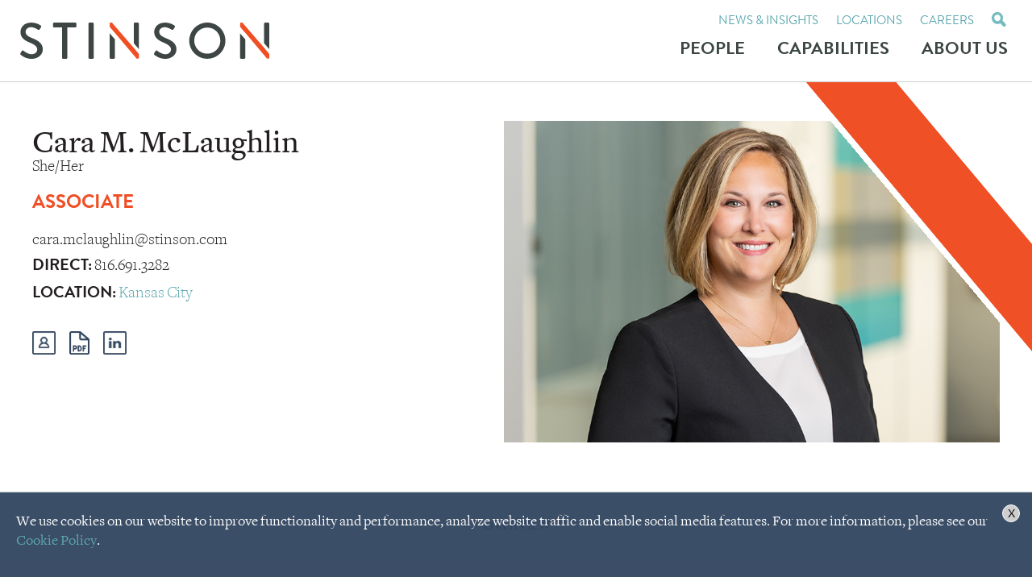

--- FILE ---
content_type: text/html; charset=UTF-8
request_url: https://www.stinson.com/people-CaraMcLaughlin
body_size: 5367
content:
<!DOCTYPE html>
<html lang='en-US'>
<head>
<meta http-equiv='Content-Type' content='text/html; charset=utf-8' />
<meta http-equiv='X-UA-Compatible' content='IE=edge' />

<meta name='description' content='A trusted partner for her clients, Cara McLaughlin has experience assisting with loan and lease agreements, bond purchase agreements, party closing certificates, and bond indentures. She is also knowledgeable when it comes to drafting and reviewing public offerings statements, disclosure statements and event notices. Additionally, Cara assists with client due diligence, reviewing and filing UCC financial statements, driving deal timelines and managing deal closing procedures.' />
<meta property='og:url' content='https://www.stinson.com/people-CaraMcLaughlin' />
<meta property='og:title' content='Cara M. McLaughlin' />
<meta property='og:image' content='https://www.stinson.com/assets/images-t1763071433/8544.jpeg' />
<meta property='twitter:card' content='summary_large_image' />
<meta property='twitter:site' content='@StinsonLLP' />
<meta property='twitter:image' content='https://www.stinson.com/assets/images-t1763071433/8544.jpeg' />
<meta property='og:description' content='A trusted partner for her clients, Cara McLaughlin has experience assisting with loan and lease agreements, bond purchase agreements, party closing certificates, and bond indentures. She is also knowledgeable when it comes to drafting and reviewing public offerings statements, disclosure statements and event notices. Additionally, Cara assists with client due diligence, reviewing and filing UCC financial statements, driving deal timelines and managing deal closing procedures.' />

<title>Cara M. McLaughlin, Attorney-Real Estate and Public Finance: Stinson LLP Law Firm</title>
<meta name='viewport' content='width=device-width, initial-scale=1' id='metaViewport' /> 
<link rel='shortcut icon' href='favicon.ico' />
<meta name="google-site-verification" content="xwepFxGOdL3eRPk8VRoTdXLvdzKqVV7ln0-KFABq0f4" />
<link rel="preload" href="sp_class/assets-t1763071433/fonts/brandon_grotesque/392E51_1B_0.woff2" as="font" type="font/woff2" crossorigin>
<link rel="preload" href="sp_class/assets-t1763071433/fonts/brandon_grotesque/392E51_1D_0.woff2" as="font" type="font/woff2" crossorigin>
<link rel="preload" href="sp_class/assets-t1763071433/fonts/brandon_grotesque/392E51_17_0.woff2" as="font" type="font/woff2" crossorigin>
<link rel="preload" href="sp_class/assets-t1763071433/fonts/brandon_grotesque/392E51_14_0.woff2" as="font" type="font/woff2" crossorigin>
<link rel="preload" href="sp_class/assets-t1763071433/fonts/freight_text_pro/392E51_4_0.woff2" as="font" type="font/woff2" crossorigin>
<link rel="preload" href="sp_class/assets-t1763071433/fonts/freight_text_pro/392E51_8_0.woff2" as="font" type="font/woff2" crossorigin>
<link rel="preload" href="sp_class/assets-t1763071433/fonts/freight_text_pro/392E51_C_0.woff2" as="font" type="font/woff2" crossorigin>
<link rel='canonical' href='https://www.stinson.com/people-CaraMcLaughlin' />
<link  href='css-t1763071433/screen-style.css' media='all' rel='stylesheet' type='text/css' />

<!-- Global site tag (gtag.js) - Google Analytics -->
<script async src="https://www.googletagmanager.com/gtag/js?id=UA-16065817-1"></script>
<script>
  window.dataLayer = window.dataLayer || [];
  function gtag(){dataLayer.push(arguments);}
  gtag('js', new Date());

  gtag('config', 'UA-16065817-1');
</script>

<!-- Google tag (gtag.js) -->
<script async src="https://www.googletagmanager.com/gtag/js?id=G-YSPV2Q619H"></script>
<script>
  window.dataLayer = window.dataLayer || [];
  function gtag(){dataLayer.push(arguments);}
  gtag('js', new Date());

  gtag('config', 'G-YSPV2Q619H');
</script>
<script>!function(r){var i=document.createElement("img");i.setAttribute("src","//stinsonleonard.vuturevx.com/security/tracker.gif?referer="+encodeURIComponent(r))}(document.referrer);</script>

</head>
<body id='people-CaraMcLaughlin' class='people people-item'>



			<!--UDMCOMMENT-->
			
			<header id='header'>
				<div id='logo' itemscope itemtype='https://schema.org/Organization'><a href='./'><img src='i-t1763071433/logo.svgz' alt='Stinson LLP' /></a></div>

				<a id='navJump' class='navJump contentJump' href='#mainNav' title='Menu'>Main Menu</a>
				<a id='contentJump' class='contentJump' href='#mainContent'>Main Content</a>

				<div id='topLinks'>
					<ul>
						<li><a id='searchJump' href='#siteSearch'><img src='i-t1763071433/icon-search-darkblue.svgz' alt='Search' /></a></li>
					</ul>
				</div>
			</header>
			
				<div id='banner' class='noBannerImage ' >
					
					<div id='bannerContent'>
	<div id='bioInfo' itemscope itemtype='https://schema.org/Person'>
		<div id='bioPhoto'><img src='assets/images-t1763071433/8544.jpeg' alt='Cara McLaughlin, Stinson LLP Photo' /></div>
		<div id='bioInfoContent'>
			<h1 id='pageTitle' itemprop='name'>
				<span itemprop='givenName'>Cara</span>
				<span itemprop='additionalName'>M.</span>
				<span itemprop='familyName'>McLaughlin</span> 
			</h1>
	<div id='bioPronoun'>She/Her</div>
			<div id='bioTitle' itemprop='jobTitle'>Associate</div>
			<ul id='bioContact'>
	<li id='bioEmail'><a href='&#109;&#97;&#105;&#108;&#116;&#111;&#58;&#99;&#97;&#114;&#97;&#46;&#109;&#99;&#108;&#97;&#117;&#103;&#104;&#108;&#105;&#110;&#64;&#115;&#116;&#105;&#110;&#115;&#111;&#110;&#46;&#99;&#111;&#109;'>&#99;&#97;&#114;&#97;&#46;&#109;&#99;&#108;&#97;&#117;&#103;&#104;&#108;&#105;&#110;&#64;&#115;&#116;&#105;&#110;&#115;&#111;&#110;&#46;&#99;&#111;&#109;</a></li><li><span class='type'>DIRECT:</span> <a href='tel:816.691.3282' itemprop='telephone'>816.691.3282</a></li><li><span>LOCATION:</span> <a href='locations-kansas-city'>Kansas City</a></li>
		</ul>
		<ul id='bioAccessories'>
	<li id='bioVcard'><a href='vcard-CaraMcLaughlin.vcf'><img alt='vCard' src='i-t1763071433/icon-bio-vcard.png' /><img alt='vCard' src='i-t1763071433/icon-bio-vcard-orange.png' /></a></li><li id='bioPDF'><a href='printpilot-bio-CaraMcLaughlin.pdf?1763071433' target='_blank'><img alt='Print PDF' src='i-t1763071433/icon-bio-pdf.png' /><img alt='Print PDF' src='i-t1763071433/icon-bio-pdf-orange.png' /></a></li><li id='bioLinkedin'><a href='https://www.linkedin.com/in/cara-mclaughlin-220228132/' target='_blank'><img alt='LinkedIn' src='i-t1763071433/icon-bio-linkedin.png' /><img alt='LinkedIn' src='i-t1763071433/icon-bio-linkedin-orange.png' /></a></li>
		</ul>
	</div>
</div>
<div id='slash'></div>
</div>
				</div>
				
			
			
			<div id='content'>
			<!--/UDMCOMMENT-->
				<div id='preContent'><div id='bio_ofnote'><p>Cara is a client services-oriented transactional attorney with a focus on real estate, tax credit and impact financing.</p></div></div>
				<main id='mainContent'>
					
					<section class='contentSection' id='Overview'>
						<h2 class='sectionTitle' tabindex=0>Overview</h2>
						<div id='bio_content' class='bioSection'><div><p>A trusted partner for her clients, Cara has experience assisting investor and lender clients with complex loan transactions, specializing in tax credit and impact financing. She has considerable experience financing the development and redevelopment of various construction projects, including commercial space, mixed-use development, hotels, community centers, factories and grocery stores in low income communities. With a focus on New Market Tax Credits (NMTC), Cara is skilled in the drafting process, due diligence review, driving deal timelines and managing deal closing procedures.&nbsp; Before joining Stinson, Cara assisted nonprofit and higher education clients as bond counsel issuing private activity bonds.</p>  <p>Cara brings a rich background in client relations to her practice. Prior to attending law school, she worked to understand and anticipate the needs of corporate clients at a major information technology company, and employs this same level of care to her present clients.</p></div></div><div id='bio_matter' class='bioSection'>
			<h2>Experience</h2>
			<p>Represented a NMTC investor in the lending of $22 million in NMTC allocations from three community development entities, used to construct a rural community hospital.</p>  <p>Assisted a community development entity in receiving an equity investment used to fund a qualified NMTC loan which was used to acquire, construct and equip a donut production facility in a low-income community.</p>  <p>Assisted in the representation of an investor on a $14 million NMTC investment to develop and equip a new aluminum production facility in Texas and a companion deal to provide an additional $17.5 million in NMTC investments.</p>  <p>Assisted in the representation of a NMTC investor on a $6 million NMTC investment to lease and develop an approximately 18,000-sq.ft. innovation center in West Virginia in collaboration with the local development authority.</p>
			</div>
					</section>
					
				</main>
				
				<div id='subContent'>
				<!--UDMCOMMENT-->
				<!--/UDMCOMMENT-->
				<div id='bio_area' class='bioSection'>
			<h2>Practices &amp; Industries</h2>
			<div class='ITEM_SEARCH results'>
<ul class='results_list'>
<li><a href='capabilities-RealEstateandPublicFinance'>Real Estate &amp; Public Finance</a></li>
<li><a href='capabilities-TaxCreditandImpactFinance'>Tax Credit &amp; Impact Finance</a></li>
<li><a href='capabilities-HistoricRehabilitationTaxCredits'>Historic Rehabilitation Tax Credits</a></li>
<li><a href='capabilities-ImpactFinance'>Impact Finance</a></li>
<li><a href='capabilities-NewMarketsTaxCredits'>New Markets Tax Credits</a></li>
<li><a href='capabilities-StateTaxCredits'>State Tax Credits</a></li>
</ul>
</div>

			</div><div id='bio_bars' class='bioSection'><h2 class=''>Admissions</h2><div><ul><li>Kansas, 2018</li>
<li>Missouri, 2017</li></ul></div></div><div id='bio_education' class='bioSection'><h2 class=''>Education</h2><div><p>University of Missouri-Kansas City School of Law, J.D., <em>magna cum laude, </em>2017</p>  <p>University of Missouri-Columbia, B.A., 2008</p></div></div>
				</div>
				
			<!--UDMCOMMENT-->
			</div>
			
			<nav id='mainNav'>
				<ul><li id='navButton-people' class='current'><a aria-current='true' href='people'>People</a><ul><li class='subNavHeader'><a href='people'>People</a></li><li ><a href='people'>Search</a></li><li ><a href='people-directory'>Attorney Directory</a></li><li ><a href='people-staff'>Professional Staff</a></li><li ><a href='people-management'>Firm Leadership</a></li></ul></li><li id='navButton-capabilities'><a href='capabilities'>Capabilities</a><ul><li class='subNavHeader'><a href='capabilities'>Capabilities</a></li><li ><a href='capabilities'>Practices &amp; Industries</a></li><li ><a href='capabilities-project'>Legal Project Management</a></li></ul></li><li id='navButton-about'><a href='about'>About Us</a><ul><li class='subNavHeader'><a href='about'>About Us</a></li><li ><a href='about'>About Us</a></li><li ><a href='about-accolades'>Recognitions</a></li><li ><a href='about-diversity-equity-inclusion'>Diversity, Equity &amp; Inclusion</a></li><li ><a href='about-pro-bono'>Pro Bono</a></li></ul></li></ul><ul><li id='navButton-newsroom'><a href='newsroom'>News &amp; Insights</a><ul><li class='subNavHeader'><a href='newsroom'>News &amp; Insights</a></li><li ><a href='newsroom'>The Latest</a></li><li ><a href='newsroom-news'>News</a></li><li ><a href='newsroom-events'>Events</a></li><li ><a href='newsroom-publications'>Publications</a></li><li ><a href='newsroom-blogs'>Blogs</a></li><li ><a href='newsroom-subscribe'>Subscribe</a></li></ul></li><li id='navButton-locations'><a href='locations'>Locations</a><ul><li class='subNavHeader'><a href='locations'>Locations</a></li><li ><a href='locations-kansas-city'>Kansas City</a></li><li ><a href='locations-minneapolis'>Minneapolis</a></li><li ><a href='locations-st-louis'>St. Louis</a></li><li ><a href='locations-washington-dc'>Washington, DC</a></li><li ><a href='locations-san-francisco'>San Francisco</a></li><li ><a href='locations-dallas'>Dallas</a></li><li ><a href='locations-denver'>Denver</a></li><li ><a href='locations-tampa'>Tampa</a></li><li ><a href='locations-phoenix'>Phoenix</a></li><li ><a href='locations-wichita'>Wichita</a></li><li ><a href='locations-irvine'>Irvine</a></li><li ><a href='locations-jefferson-city'>Jefferson City</a></li><li ><a href='locations-new-york'>New York</a></li><li ><a href='locations-los-angeles'>Los Angeles</a></li><li ><a href='locations-omaha'>Omaha</a></li><li ><a href='locations-bismarck'>Bismarck</a></li></ul></li><li id='navButton-careers'><a href='careers'>Careers</a><ul><li class='subNavHeader'><a href='careers'>Careers</a></li><li ><a href='careers'>Building Your Career</a></li><li ><a href='careers-lateral-partners'>Laterals</a></li><li ><a href='careers-associates'>Entry-Level Attorneys</a></li><li ><a href='careers-summer-associate-program'>Law Students</a></li><li ><a href='careers-professional-staff'>Professional Staff</a></li><li ><a href='careers-current-opportunities'>Current Opportunities</a></li></ul></li><li id='navButton-search'><a href='#siteSearch'>searchButton</a></li></ul>
			</nav>
			<a id='pageJump' class='navJump contentJump' href='#header'>Jump to Page</a>
			<form id='siteSearch' tabindex='-1' action='search.html' method='get'>
				<div>
					<label for='searchtext2'>Search Keyword</label>
					<input type='text' placeholder='Search' name='searchtext2' id='searchtext2' />
					<input name='do_site_search' value='1' type='hidden' />
					<button type='submit'><img src='i-t1763071433/icon-search.svgz' alt='Search' /></button>
				</div>
			</form>
			<footer id='footer'>
				<div id='footerSocial'><ul><li>
					<div class='socialshare_toolbox'>
						<a class='socialshare_button' title='Share'><img alt='Share' src='i-t1763071433/icon-share.png' /></a>
					</div>
					</li><li><a href='https://www.linkedin.com/company/stinson-llp/'
						target='_blank'><img alt='LinkedIn' src='i-t1763071433/icon-linkedin.png' /></a></li><li><a href='https://www.instagram.com/stinsonllp/'
						target='_blank'><img alt='Instagram' src='i-t1763071433/icon-instagram.png' /></a></li><li><a href='https://www.facebook.com/StinsonLLP/'
						target='_blank'><img alt='Facebook' src='i-t1763071433/icon-facebook.png' /></a></li></ul></div>
				<div id='footerCopy'>
					<div><button type='submit' onclick="window.open('https://paylink.paytrace.com?m=eyJhbGciOiJBMjU2S1ciLCJlbmMiOiJBMTI4R0NNIn0.r9vjHBBsN_gozNgkxabuSbLH59I4Gas3.Lm_oDeEY60Fl9wy5.[base64].4wIrmab00DbZETPY3Ey4Vg&amount=&invoice=', '_blank')" >ONLINE PAYMENT</button></div>
				<ul>
					<li>&copy; 2025 Stinson LLP</li>
					<li><a href='./'>Home</a></li>
					<li><a href='disclaimer'>Terms of Use</a></li>
					<li><a href='privacy'>Privacy</a></li>
					<li><a href='sitemap'>Site Map</a></li>
					<li><a target='_blank' href='https://www.firmseek.com/'>Site by Firmseek</a></li>
				</ul>
				</div>
				<div id='footerDisclaimer'><p>The choice of a lawyer is an important decision and should not be based solely on advertisements. Past results do not guarantee future results. Every case is different and must be judged on its own merits.&nbsp;</p></div>
			</footer>
			<div id='cookiePopup' tabindex=1><p>We use cookies on our website to improve functionality and performance, analyze website traffic and enable social media features. For more information, please see our <a href="privacy" title="Cookie Policy">Cookie Policy</a>.</p></div>
			<!--/UDMCOMMENT-->
			
<script src='js-t1763071433/combined.js'></script>


<script type='application/ld+json'>{"@context":"https:\/\/schema.org","@type":"Organization","name":"Stinson LLP","url":"https:\/\/www.stinson.com\/","sameAs":["https:\/\/www.linkedin.com\/company\/stinson-llp\/","https:\/\/www.instagram.com\/stinsonllp\/","https:\/\/www.facebook.com\/StinsonLLP\/"]}</script>

<!-- 2025-11-14T05:46:45-06:00 1.18 -->
</body>
</html>

--- FILE ---
content_type: text/css;charset=UTF-8
request_url: https://www.stinson.com/css-t1763071433/screen-style.css
body_size: 34978
content:

/* sp_class/assets/css/fs.sharebutton.css
 */
[class^="addthis_button_"] .defaultShareIcon,
[class^="socialshare_button_"] .defaultShareIcon{width:16px;height:16px;vertical-align:middle;position:relative;top: -0.1em}.blogPosts .addthis [class^="addthis_button_"] .defaultShareIcon,
.blogPosts .socialshare [class^="socialshare_button_"] .defaultShareIcon{display:inline-block}#socialShareList{display:none;position:absolute;top:0;left:0;padding: .8em 1.3em;background:rgba(255,255,255,.98);box-shadow:0 1px 3px 1px rgba(0,0,0,.2);border-radius:0 2px 2px 2px;line-height:1.8;z-index:999999;width:auto;margin:0;text-align:left;min-width:147px}#socialShareList
img{filter:grayscale(100%)}#socialShareList
a{color:#595959}#socialShareList.buttonHovered,#socialShareList.hasFocus{display:block}#socialShareList.hasHover{background:red}#socialShareList.dropUp{box-shadow:0 -1px 3px 1px rgba(0,0,0,.2);border-radius:2px 2px 2px 0}#socialShareList.dropRight{border-radius:2px}#socialShareList{white-space:nowrap}#socialShareList.fixWhiteLinks
a{color:#333}#socialShareList
img{display:inline-block;height:1em;width:1em;vertical-align:baseline;border-radius:3px;margin-right: .5em;position:relative;top: .15em}.addthis_toolbox>a,.socialshare_toolbox>a{margin-bottom:5px;line-height:initial}.addthis_pill_style,.socialshare_pill_style{background:#EF7945;color:white;display:inline-block;border-radius:2px;padding:3px
3px 2px 0;box-sizing:border-box;vertical-align:top;text-decoration:none;font-size:11px;text-align:center}.addthis_pill_style .defaultShareIcon,
.socialshare_pill_style
.defaultShareIcon{height:14px;width:14px;vertical-align:middle;background:red;position:relative;top: -0.1em}
/* css/default.css
 */
@font-face{font-family:'brandon-grotesque';font-weight:100;font-style:normal;font-display:swap;src:url('../sp_class/assets-t1763071433/fonts/brandon_grotesque/392E51_1F_0.woff2') format('woff2'),
url('../sp_class/assets-t1763071433/fonts/brandon_grotesque/392E51_1F_0.woff') format('woff')}@font-face{font-family:'brandon-grotesque';font-weight:100;font-style:italic;font-display:swap;src:url('../sp_class/assets-t1763071433/fonts/brandon_grotesque/392E51_1E_0.woff2') format('woff2'),
url('../sp_class/assets-t1763071433/fonts/brandon_grotesque/392E51_1E_0.woff') format('woff')}@font-face{font-family:'brandon-grotesque';font-weight:300;font-style:normal;font-display:swap;src:url('../sp_class/assets-t1763071433/fonts/brandon_grotesque/392E51_15_0.woff2') format('woff2'),
url('../sp_class/assets-t1763071433/fonts/brandon_grotesque/392E51_15_0.woff') format('woff')}@font-face{font-family:'brandon-grotesque';font-weight:300;font-style:italic;font-display:swap;src:url('../sp_class/assets-t1763071433/fonts/brandon_grotesque/392E51_16_0.woff2') format('woff2'),
url('../sp_class/assets-t1763071433/fonts/brandon_grotesque/392E51_16_0.woff') format('woff')}@font-face{font-family:'brandon-grotesque';font-weight:400;font-style:normal;font-display:swap;src:url('../sp_class/assets-t1763071433/fonts/brandon_grotesque/392E51_1B_0.woff2') format('woff2'),
url('../sp_class/assets-t1763071433/fonts/brandon_grotesque/392E51_1B_0.woff') format('woff')}@font-face{font-family:'brandon-grotesque';font-weight:400;font-style:italic;font-display:swap;src:url('../sp_class/assets-t1763071433/fonts/brandon_grotesque/392E51_1C_0.woff2') format('woff2'),
url('../sp_class/assets-t1763071433/fonts/brandon_grotesque/392E51_1C_0.woff') format('woff')}@font-face{font-family:'brandon-grotesque';font-weight:500;font-style:normal;font-display:swap;src:url('../sp_class/assets-t1763071433/fonts/brandon_grotesque/392E51_1D_0.woff2') format('woff2'),
url('../sp_class/assets-t1763071433/fonts/brandon_grotesque/392E51_1D_0.woff') format('woff')}@font-face{font-family:'brandon-grotesque';font-weight:500;font-style:italic;font-display:swap;src:url('../sp_class/assets-t1763071433/fonts/brandon_grotesque/392E51_1A_0.woff2') format('woff2'),
url('../sp_class/assets-t1763071433/fonts/brandon_grotesque/392E51_1A_0.woff') format('woff')}@font-face{font-family:'brandon-grotesque';font-weight:700;font-style:normal;font-display:swap;src:url('../sp_class/assets-t1763071433/fonts/brandon_grotesque/392E51_17_0.woff2') format('woff2'),
url('../sp_class/assets-t1763071433/fonts/brandon_grotesque/392E51_17_0.woff') format('woff')}@font-face{font-family:'brandon-grotesque';font-weight:700;font-style:italic;font-display:swap;src:url('../sp_class/assets-t1763071433/fonts/brandon_grotesque/392E51_14_0.woff2') format('woff2'),
url('../sp_class/assets-t1763071433/fonts/brandon_grotesque/392E51_14_0.woff') format('woff')}@font-face{font-family:'brandon-grotesque';font-weight:900;font-style:normal;font-display:swap;src:url('../sp_class/assets-t1763071433/fonts/brandon_grotesque/392E51_18_0.woff2') format('woff2'),
url('../sp_class/assets-t1763071433/fonts/brandon_grotesque/392E51_18_0.woff') format('woff')}@font-face{font-family:'brandon-grotesque';font-weight:900;font-style:italic;font-display:swap;src:url('../sp_class/assets-t1763071433/fonts/brandon_grotesque/392E51_19_0.woff2') format('woff2'),
url('../sp_class/assets-t1763071433/fonts/brandon_grotesque/392E51_19_0.woff') format('woff')}@font-face{font-family:'freight-text-pro';font-weight:900;font-style:normal;font-display:swap;src:url('../sp_class/assets-t1763071433/fonts/freight_text_pro/392E51_0_0.woff2') format('woff2'),
url('../sp_class/assets-t1763071433/fonts/freight_text_pro/392E51_0_0.woff') format('woff')}@font-face{font-family:'freight-text-pro';font-weight:900;font-style:italic;font-display:swap;src:url('../sp_class/assets-t1763071433/fonts/freight_text_pro/392E51_1_0.woff2') format('woff2'),
url('../sp_class/assets-t1763071433/fonts/freight_text_pro/392E51_1_0.woff') format('woff')}@font-face{font-family:'freight-text-pro';font-weight:700;font-style:normal;font-display:swap;src:url('../sp_class/assets-t1763071433/fonts/freight_text_pro/392E51_4_0.woff2') format('woff2'),
url('../sp_class/assets-t1763071433/fonts/freight_text_pro/392E51_4_0.woff') format('woff')}@font-face{font-family:'freight-text-pro';font-weight:700;font-style:italic;font-display:swap;src:url('../sp_class/assets-t1763071433/fonts/freight_text_pro/392E51_5_0.woff2') format('woff2'),
url('../sp_class/assets-t1763071433/fonts/freight_text_pro/392E51_5_0.woff') format('woff')}@font-face{font-family:'freight-text-pro';font-weight:400;font-style:normal;font-display:swap;src:url('../sp_class/assets-t1763071433/fonts/freight_text_pro/392E51_8_0.woff2') format('woff2'),
url('../sp_class/assets-t1763071433/fonts/freight_text_pro/392E51_8_0.woff') format('woff')}@font-face{font-family:'freight-text-pro';font-weight:400;font-style:italic;font-display:swap;src:url('../sp_class/assets-t1763071433/fonts/freight_text_pro/392E51_9_0.woff2') format('woff2'),
url('../sp_class/assets-t1763071433/fonts/freight_text_pro/392E51_9_0.woff') format('woff')}@font-face{font-family:'freight-text-pro';font-weight:300;font-style:normal;font-display:swap;src:url('../sp_class/assets-t1763071433/fonts/freight_text_pro/392E51_C_0.woff2') format('woff2'),
url('../sp_class/assets-t1763071433/fonts/freight_text_pro/392E51_C_0.woff') format('woff')}@font-face{font-family:'freight-text-pro';font-weight:300;font-style:italic;font-display:swap;src:url('../sp_class/assets-t1763071433/fonts/freight_text_pro/392E51_D_0.woff2') format('woff2'),
url('../sp_class/assets-t1763071433/fonts/freight_text_pro/392E51_D_0.woff') format('woff')}@font-face{font-family:'freight-text-pro';font-weight:500;font-style:normal;font-display:swap;src:url('../sp_class/assets-t1763071433/fonts/freight_text_pro/392E51_10_0.woff2') format('woff2'),
url('../sp_class/assets-t1763071433/fonts/freight_text_pro/392E51_10_0.woff') format('woff')}@font-face{font-family:'freight-text-pro';font-weight:500;font-style:italic;font-display:swap;src:url('../sp_class/assets-t1763071433/fonts/freight_text_pro/392E51_11_0.woff2') format('woff2'),
url('../sp_class/assets-t1763071433/fonts/freight_text_pro/392E51_11_0.woff') format('woff')}html{overflow-y:scroll;overflow-x:hidden;font:normal 10px/1.6 freight-text-pro,Helvetica,Arial,sans-serif;color:#231f20}body{position:relative;min-width:320px;max-width:1920px;margin:0
auto;padding:0
10px;background:#fff;box-sizing:border-box;font-size:2.2rem;font-weight:400}body[data-whatinput="mouse"] *:focus,
body[data-whatinput="touch"] *:focus{outline:0}@media (max-width: 1350px){body{overflow:hidden;font-size:2rem}}@media (max-width: 320px){html{max-width:320px;overflow-x:visible}}p{margin:0.5em 0 1.25em 0}td p:first-child{margin-top:0;padding-top:0}td p:last-child{margin-bottom:0;padding-bottom:0}b,strong{font-weight:bolder}b b,
strong strong,
strong b,
b
strong{font-weight:inherit}p[style*='padding-left: 30px'],
td p[style*='padding-left: 30px']{padding-right:30px}p[style*='padding-left: 60px'],
td p[style*='padding-left: 60px']{padding-right:60px}p[style*='padding-left: 90px'],
td p[style*='padding-left: 90px']{padding-right:90px}sup,sub{line-height:0}a{color:#5ba8af;text-decoration:none}hr{height:2px;margin:20px
0;border:none;background:#c4e6eb}a:hover,a:focus{text-decoration:underline}.sideStaticText p img,
#mainContet p
img{max-width:100%;height:auto}main{display:block}main p a,
main ul:not([class]):not([id]) li a,
main ol:not([class]):not([id]) li
a{background:linear-gradient(to top, transparent 50%, rgba(102,102,102, .3) 50%) bottom repeat-x;background-size:100% 2px;text-shadow: -1px 0 0 white, 0 1px 0 white, 1px 0 0 white, 0 -1px 0 white, -1px -1px 0 white, 1px 1px 0 white, 1px -1px 0 white, -1px 1px 0 white}main p a:hover,
main ul:not([class]):not([id]) li a:hover,
main ol:not([class]):not([id]) li a:hover{background:linear-gradient(to top, transparent 50%, rgba(50,69,95, 1) 50%) bottom repeat-x;background-size:100% 2px;text-shadow: -1px 0 0 white, 0 1px 0 white, 1px 0 0 white, 0 -1px 0 white, -1px -1px 0 white, 1px 1px 0 white, 1px -1px 0 white, -1px 1px 0 white;color:rgba(50,69,95);text-decoration:none}.people main ul:not([class]):not([id]) li
a{text-shadow:none}#mainContent p
img{max-width:100%;height:auto}a[href^=tel]{color:inherit !important;text-decoration:inherit !important;cursor:default !important}mark{background:#76bbc1;color:white}h1,h2,h3,h4,h5,h6{margin:0;padding:0;color:#00446a;font-weight:bolder;line-height:normal;font-family:'brandon-grotesque',sans-serif}h1{padding:5px
0 15px 0;color:#000;font-size:3.6rem;line-height:4.5rem;font-family:'freight-text-pro',"Palatino Linotype",Palatino,"Book Antiqua",Georgia,"Times New Roman",serif;font-weight:500}#pageTitle{margin:0
0 10px;color:#fff;font-family:'freight-text-pro',"Palatino Linotype",Palatino,"Book Antiqua",Georgia,"Times New Roman",serif;font-size:4.6rem;line-height:4.6rem;font-weight:500}#bannerSubtitle{color:#fff;font-size:1.8rem;text-transform:uppercase;font-weight:700;font-family:'brandon-grotesque',sans-serif}h2{padding:12px
0 4px 0;font-size:2.2rem;line-height:2.2rem;text-transform:uppercase;color:#f05025}#subContent>*:first-child>*:first-child{margin-top:0}h3{padding:12px
0 4px 0;font-size:2.115rem}h4{padding:12px
0 4px 0;color:#000;font-size:2.115rem;font-weight:inherit}h5{padding:12px
0 4px 0;font-size:1.9rem;text-transform:uppercase}h6{font-weight:bolder;font-size:1.5rem}ul,ol{padding:0;margin:0
0 1em 0}ol{padding-left:1em}li{padding:0;margin:15px
0em 15px 2em}li~li{margin-top:15px}ol ol,
ul
ul{margin: .5em 0 0 0;padding:0}ol>ol,ul>ul{margin-left:1.5em}li
p{margin:0;padding:0}img{border:0}#content>*>:first-child,#content>*>:first-child>:first-child{margin-top:0}iframe{max-width:100%}@media (min-width: 1350px){h1{padding:5px
0 15px 0;color:#000;font-size:4rem;line-height:5rem;font-family:'freight-text-pro',"Palatino Linotype",Palatino,"Book Antiqua",Georgia,"Times New Roman",serif;font-weight:500}#pageTitle{margin:0
0 10px;color:#fff;font-family:'freight-text-pro',"Palatino Linotype",Palatino,"Book Antiqua",Georgia,"Times New Roman",serif;font-size:5.2rem;line-height:5.2rem;font-weight:500}#bannerSubtitle{color:#fff;font-size:2rem;text-transform:uppercase;font-weight:700;font-family:'brandon-grotesque',sans-serif}h2{padding:12px
0 4px 0;font-size:2.4rem;line-height:2.4rem;text-transform:uppercase;color:#f05025}#subContent>*:first-child>*:first-child{margin-top:0}h3{padding:12px
0 4px 0;font-size:2.35rem}h4{padding:12px
0 4px 0;color:#000;font-size:2.35rem;font-weight:inherit}h5{padding:12px
0 4px 0;font-size:2.10rem;text-transform:uppercase}h6{font-weight:bolder;font-size:1.6rem}}@media (max-width: 425px){p>a:not(sp_pencil)>img{float:none !important;width:100% !important;height:auto !important;margin:10px
0 18px 0 !important}}@media (max-width: 767px){#mainContent table[style*=width]{width:100% !important;height:auto !important}}#alertMessage::before,#lowerContent::before,#header::before,#footerOffices::before,#mainNav::before,#footerCopy::before,#footerDisclaimer::before,#tabLinks::before,#banner.noBannerImage::before{content:'';position:absolute;z-index: -1;top:0;bottom:0;left:calc(50% - 50vw);width:100vw;background:inherit}#banner.noBannerImage::before{background:#f0623e}.errors,.mandatory{color:#c33}.errors
a{color:inherit;text-decoration:underline}#captcha_wrapper{float:none;height:auto;clear:both}#captcha_wrapper
img{margin-top:2px;display:block}table.results_list{border-collapse:collapse;width:100%}table.results_list
th{text-align:left}table.results_list td+td{padding-left:1rem}@media (max-width: 767px){table.results_list,
table.results_list td,
table.results_list
tr{display:block}table.results_list
th{display:none}}.itemList > ul,
.itemList > ul
li{list-style:none;margin-left:0}.itemList > ul
li{margin:0em
0em 1em 0em}.expandableHeading,.expandableReadMore{position:relative;cursor:pointer;padding-bottom:8px;margin:0
0 20px;font-weight:400;color:#5ba8af;text-transform:uppercase;border-bottom:2px solid #c4e6eb}.expandableHeading:hover,
.expandableReadMore:hover,
.expandableHeading:hover button::after,
.expandableReadMore:hover button::after{color:#32455f}.expandableHeading button,
.expandableReadMore
button{text-transform:uppercase;text-align:left}.expandableHeading button::after,.expandableReadMore::after{position:relative;top: -3px;content:' +';display:inline-block;vertical-align:middle;color:black;font-size:2.5rem;line-height:2rem;margin-left:8px;color:#5ba8af}.expandableHeading.expanded button::after,.expandableReadMore.expanded::after{content:' –'}.extraItems{overflow:hidden;display:none}.extraItems p:first-child{margin-top:5px}.expandableHeading
button{margin:0
!important;padding:0
!important;background:none !important;border:none;font:inherit;font-weight:700;color:inherit;cursor:pointer}#subContent
h2.expandable{cursor:pointer}#subContent h2.expandable+div{display:none}#subContent
h2.expandable{margin-top:10px;padding-top:0;line-height:3rem;text-transform:none}#subContent h2.expandable:after{position:relative;left:8px;top:2px;content:'+';font-weight:700}#subContent h2.expandable.isOpen:after{top: -6px;content:'_'}#alertMessage{position:relative;z-index:99;width:100%;margin:0
auto;padding:20px
33px 20px 33px;background:#ee5130;background:#32455f;box-sizing:border-box;color:#fff;font-size:17px;text-transform:uppercase;font-weight:700;line-height:1.2;text-align:center;font-family:'brandon-grotesque',sans-serif}#alertMessage
*{margin:0;padding:0;color:#fff}#alertMessage
a{text-decoration:underline}@media (max-width: 937px){#alertMessage{padding:12px
10px 12px 10px}}#header{position:relative;height:auto;padding:15px
0 15px;overflow:hidden;box-sizing:border-box}body.people-item
#header{border-bottom:1px solid #ccc}#logo{float:left;width:60%;max-width:309px;transition:all 500ms ease}#logo
img{display:block;width:100%;height:auto}#header
a{color:#fff;text-decoration:none}#topLinks{position:absolute;top:12px;right:40px;margin:0}#topLinks li,
#topLinks
ul{list-style:none;margin:0;padding:0}#topLinks
li{float:left;margin:0
0 0 10px}#topLinks
a{margin:0
3px 0 3px;color:#a5a5a5;font-size:1rem;text-transform:uppercase}#topLinks a:hover{color:#589ec0;text-decoration:none}#topLinks #searchJump
img{width:24px;height:24px}@media (min-width: 768px){#header{padding-left:20px;padding-right:20px}#topLinks{top:24px;right:50px}}@media (min-width: 1200px){#header{padding:28px
0 28px}#topLinks{display:none}#topLinks #searchJump
img{width:18px}}@media (min-width: 1024px){#header{padding-left:25px}}@media (min-width: 1280px){body{padding-top:100px}body.includeAlert{padding-top:166px}#alertMessage{position:fixed;top:0px;left:0;right:0;height:66px}#header{position:fixed;top:0;left:0;width:100%;background:#fff;z-index:100;transition:height 500ms ease}body.scrolled
#header{box-shadow:0 0 10px 0 rgba(0,0,0,.3);padding-top:25px;padding-bottom:25px;background:rgba(255,255,255, .85) !important}body.includeAlert #header,
body.scrolled.includeAlert
#header{top:66px}body.scrolled
#topLinks{top:2px}body.scrolled.includeAlert
#topLinks{top:68px}body.scrolled #header
#logo{max-width:200px}}@media (max-width: 919px){#topLinks
li{margin:0
0 0 3px;font-size:1.2rem}#mainNav{background:#fff}}#siteSearch{position:fixed;top:0;left:0;right:0;z-index:9999;background:rgba(0,0,0,.85) !important;opacity:0;height:0;overflow:hidden;transition:opacity 0.5s, height 0s 1s, visibility 0s 1s;visibility:hidden}#siteSearch
label{display:none !important}#siteSearch:target,#siteSearch.target{opacity:1;height:100vh;transition:opacity 0.5s, height 0s;visibility:visible}#siteSearch>div{margin:auto;width:70vw;min-width:290px;max-width:1500px;margin-top:20vh;display:flex;justify-content:center;align-items:stretch;border-bottom:2px solid white !important}#siteSearch div>*{background:none;overflow:hidden;display:block;margin:0}#siteSearch div
button{position:static;margin-left:2px;padding:10px;border:0;cursor:pointer;box-sizing:border-box;margin:0;width:50px}#siteSearch div button
img{height:25px}#siteSearch
input{width:calc(100% - 160px);padding:2px
2px 2px 5px;border:0;font:inherit;font-size:30px;font-weight:bold;min-height:auto;color:white;flex-grow:1}#searchClose{border:none;font:inherit;color:inherit;background:none !important;cursor:pointer;text-transform:inherit;text-align:left;text-align:inherit;display:block;position:absolute;top:15px;right:10px;width:0;height:0;overflow:hidden;padding:32px
28px 0 0;cursor:pointer;box-sizing:border-box}#searchClose::after,#searchClose::before{content:'';display:block;position:absolute;top: -2px;bottom: -2px;width:0;left:50%;outline:2.5px solid white;transform:rotate(-30deg)}#searchClose::before{transform:rotate(30deg)}.searchPopup{display:block;position:fixed;overflow:auto;z-index:10000;width:calc(70vw);min-width:290px;max-width:2000px;max-height:calc(70vh - 84px);top:calc(20vh  +  54px);left:calc(50% - 50vw  +  15vw);background:white;box-shadow:0px 4px 8px rgba(0,0,0,0.5)}.searchPopup
a{text-shadow:none;background:none}#inlineSearchPopup{position:absolute;top:100%;left:0;width:100%;max-height:350px}@media (max-width: 580px){.searchPopup{left:calc(50% - 145px)}}.searchPopup>*{padding:10px
20px;margin:0;display:block;width:100%;box-sizing:border-box;font-size:16px !important;line-height:1.4}.searchPopup>:not(:last-child){border-bottom:1px solid #ddd}.searchPopup *
p{margin:0;padding:0}.searchPopup
.link{font-weight:bold;margin-bottom:10px}.searchPopup
.selected{background:#ddd;position:relative}.searchPopup .selected:after{content:'»';color:#999;position:absolute;bottom:10px;right:10px;width:1.3em;height:1.3em;line-height:1.3em;text-align:center;box-shadow:0 0 1px black;background:white;border-radius:50%}#allSearch{position: -webkit-sticky;position:sticky;bottom:0;background:#EF4F26}#allSearch
a{color:white;font-weight:bold}#banner{display:flex;align-items:center;position:relative;width:calc(100%  +  20px);min-height:220px;margin:0
-10px 30px;overflow:hidden}#banner:not(.noBannerImage):after{content:'';display:block;position:absolute;top:0;right:12%;height:100%;width:40%;max-width:250px;transform:skew(40deg);background:#f04f26;z-index: -1}#banner.noBannerImage{height:220px;background:linear-gradient(
50deg,
rgba(240,98,62,1) 0%,rgba(240,98,62,1) 12%,
rgba(240,79,38,1) 12%,rgba(240,79,38,1) 28%,
rgba(240,98,62,1) 23%,rgba(240,98,62,1) 65%,
rgba(240,79,38,1) 65%,rgba(240,79,38,1) 83%,
rgba(240,98,62,1) 83%,rgba(240,98,62,1) 100%)}img#bannerImage{display:block;position:absolute;top:0;left:0;z-index:1;width:auto;height:100%;z-index: -1}#bannerContent{width:100%;padding:20px
10px 0;max-width:1370px;margin:0
auto;box-sizing:border-box}#bannerContent
*{}@media (min-width: 768px){#bannerContent{padding:20px
30px 0}}@media (min-width: 1024px){#bannerContent{padding:20px
40px 0}}@media (min-width: 1400px){#bannerContent{padding:20px
0 0}#banner:not(.noBannerImage):after{max-width:328px}}@media (min-width: 1920px){}@media (max-width: 1024px){#banner.noBannerImage{height:auto;min-height:220px}}#mainNav{position:relative;line-height:normal;font-family:'brandon-grotesque',sans-serif}#mainNav ul,
#mainNav
li{list-style:none;position:relative;margin:0;padding:0;text-align:left}#mainNav>ul{width:100%}#mainNav
a{color:#575252;font-family:'brandon-grotesque',sans-serif}#mainNav li>a{display:block;padding:5px
20px;line-height:20px}#mainNav>ul>li>a{font-size:2.2rem;color:#3c4644;font-weight:700;text-transform:uppercase;padding-left:0;padding-right:0}#mainNav>ul>li{margin:0
20px}#mainNav li:hover > a,
#mainNav li:focus>a{color:#ef4e22;text-decoration:none}#mainNav li.current>a{}#mainNav > ul > li > ul .current>a:not(:hover):not(:focus){color:#ef4e22;background:none}#mainNav > ul
ul{display:none;position:absolute;background:#fff;padding:10px
0 18px 0;border:1px
solid #cecece}#mainNav > ul ul
ul{display:none !important}@media (min-width: 1200px){}#mainNav
.subNavHeader{font-weight:bold;text-transform:uppercase;font-size: .8em}#mainNav > ul > li:nth-last-child(-n + 2):hover > ul
ul{left:inherit;right:100%}.contentJump{display:none;z-index:99999;background:inherit;color:black}#header .contentJump:focus{color:black}[data-whatinput="keyboard"] .contentJump{display:block}.contentJump:not(:focus){color:transparent;background:transparent;z-index: -1}.contentJump{position:absolute;z-index:999;top:5px;right:50%;padding:5px
15px}@media (min-width: 1200px){#mainNav{position:absolute;z-index:9999;height:80px;top:0;right:10px;padding-top:48px;box-sizing:border-box}body.includeAlert
#mainNav{top:66px}#mainNav>ul,#mainNav>ul>li{display:inline-block}#mainNav
.subNavHeader{display:none}body:not([data-whatinput="touch"]) #mainNav > ul :hover > ul,
#mainNav > ul .touchOpen > ul,
#mainNav > ul .keepOpen>ul{display:block}#mainNav > ul li > ul
ul{top:0;left:100%}#mainNav li>a{white-space:nowrap}#mainNav li ul
a{padding:0
0 5px;margin:10px
20px 0}#mainNav>ul:not(:only-child){display:flex;justify-content:flex-end}#mainNav>ul+ul{position:absolute;top:15px;right:22px;bottom:100%}#mainNav>ul+ul>li{margin:0
0 0 22px}#mainNav>ul+ul>li>a{position:relative;padding:3px
0;font-size:15px;text-transform:uppercase;color:#5ba8af;font-weight:400}#mainNav>ul+ul>li:hover>a{}#mainNav>ul+ul>li.current>a{border-bottom:1px solid #79b8be;padding-bottom:0px}#navButton-search
a{display:block;width:18px;height:18px;text-indent: -9999em;background:url([data-uri]) no-repeat}#navButton-search a:hover{background:url([data-uri]) no-repeat}}@media (min-width: 1280px){#mainNav{position:fixed;top:0;transition:top 500ms ease}body.includeAlert
#mainNav{top:66px}body.scrolled
#mainNav{top: -10px}body.includeAlert.scrolled
#mainNav{top:56px}}@media (max-width: 1199px){#mainNav,
#mainNav li
ul{background:#3c4542;position:fixed;display:block;z-index:99;top:0;right: -1000px !important;left:auto !important;min-width:60vw;width:100%;max-width:480px;height:100vh;padding:55px
10px 10px;box-sizing:border-box;box-shadow:0 0 200px 15px rgba(0,0,0,.8);transition:right 0.5s}#mainNav::before{display:none}body[data-whatinput="keyboard"] #mainNav li
ul{visibility:hidden}#mainNav
#subNavBack{position:absolute;top:10px;font-weight:bold;text-transform:uppercase;font-size: .8em}#mainNav #subNavBack
a{color:#5ba8af}#mainNav > ul
ul{padding-top:100px;overflow:scroll;box-sizing:border-box;padding-bottom:40px}#mainNav li
ul{box-shadow:none}#mainNav:target,
#mainNav.target,
#mainNav li.touchOpen>ul{visibility:visible !important;right:0 !important}#mainNav ul,
#mainNav
li{display:block;margin:0;padding:0}#mainNav>ul>li{margin:0
0 10px}#mainNav li>a:first-child:not(:last-child)::after{content:'›';font-size:50px;line-height:45px;position:absolute;right:5px;top:0;opacity: .4}#mainNav ul ul li>a:first-child:not(:last-child)::after{line-height:21px}#mainNav > ul:last-child li>a:first-child:not(:last-child)::after{line-height:14px}.contentJump.navJump{display:block;position:absolute;top:15px;right:5px;width:0;height:0;overflow:hidden;padding:22px
26px 0 0;background:white;border-top:3px solid #32455f;cursor:pointer;box-sizing:border-box;z-index:99}.navJump::after,.navJump::before{content:'';display:block;position:absolute;top:5px;width:100%;height:3px;background:#32455f;transition:transform .3s}.navJump::after{top:60%}#pageJump{pointer-events:none;right:15px}body.includeAlert
#pageJump{top:73px;opacity:0}#mainNav.target~#pageJump,#mainNav:target~#pageJump{pointer-events:auto;background:#333}#mainNav.target~#pageJump::after,#mainNav.target~#pageJump::before,#mainNav:target~#pageJump::after,#mainNav:target~#pageJump::before{top:40%;background:white;transform:rotate(135deg)}#mainNav.target~#pageJump::before,#mainNav:target~#pageJump::before{transform:rotate(45deg)}#mainNav.target~#pageJump,#mainNav:target~#pageJump{border-top:none}body.includeAlert #mainNav.target ~ #pageJump,
body.includeAlert #mainNav:target~#pageJump{opacity:1;top:15px}#mainNav>ul>li{margin-bottom:20px}#mainNav ul li
a{font-size:2.4rem;padding-right:20px;color:#fff}#mainNav ul
li{margin-bottom:15px}#mainNav ul
li#megaSearch{display:none}#mainNav>ul>li>a{text-align:center}#mainNav>ul>li:not(.current)>a:hover,#mainNav>ul>li:not(.current)>a:focus{color:#fff;text-decoration:underline}#mainNav>ul:first-child>li>a{font-size:3.5rem;line-height:normal}#mainNav>ul:first-child{position:relative;padding-bottom:40px;margin:0
0 60px}#mainNav>ul:first-child:after{position:absolute;bottom:0;left:calc(50% - 162px);content:'';display:block;width:300px;height:1px;background:#56625e}#mainNav>ul:first-child>li{margin:0
0 }#mainNav li.current>a{color:#ef4e22;border-bottom:none}#navButton-search{display:none !important}}#navButton-about ul,
#navButton-careers
ul{left:auto !important;right:0}@media (min-width: 768px){.contentJump.navJump{top:26px;right:10px}#pageJump{right:20px}}ul.subNavList{display:flex;flex-wrap:wrap;font-family:'brandon-grotesque',sans-serif}ul.subNavList
li{list-style:none;margin:0
40px 20px 0;padding:0;position:relative;text-transform:uppercase;font-size:1.5rem;font-weight:700}ul.subNavList li:last-child{margin-right:0}ul.subNavList li
a{color:#fff}ul.subNavList li a:hover,
ul.subNavList li a:focus{text-decoration:none;border-bottom:1px solid #fff}ul.subNavList
ul{}ul.subNavList ul
li{padding:2px
0;margin:0}ul.subNavList li:hover>ul{display:block;background:#e0e0e0}ul.subNavList li.here > a,
ul.subNavList li.hereParent>a{border-bottom:1px solid #fff}@media (min-width: 1350px){ul.subNavList
li{font-size:1.7rem}}@media (min-width: 768px){#tabLinks{position:relative;display:flex;justify-content:center;align-items:center;height:89px;margin-bottom:50px;background:#ebeeef}body.capabilities-item
#tabLinks{margin-bottom:25px}#tabLinks
a{display:block;position:relative;text-transform:uppercase;font-family:'brandon-grotesque',sans-serif;font-size:1.6rem;line-height:1.8rem;margin-right:25px;font-weight:500}#tabLinks a:hover{text-decoration:none;color:#ff4d00 }#tabLinks a:last-child{margin-right:0}#tabLinks
.current{color:#32465f;text-decoration:none;cursor:default}.contentSection{display:none}.sectionTitle{display:none}#tabLinks
a#tabViewAll{float:right;padding:0.5em 0;border:none}}@media (min-width: 1024px){#tabLinks
a{margin-right:50px}}@media (max-width: 767px){#tabLinks{display:none}h2.sectionTitle{display:block;position:relative;overflow:hidden;margin:1px
-10px 0;padding:13px
20px 13px 20px;background:#ebeeef;color:#32465f;font-size:2.0rem;box-sizing:border-box;text-decoration:none;cursor:pointer}h2.sectionTitle:hover{background:#ccc}h2.sectionTitle:focus-within{background:#ccc}h2.sectionTitle::after{content:'+';position:absolute;top:13px;right:15px;font-weight:lighter;font-size:3.0rem}h2.sectionTitle.isOpen::after{content:'–';top:10px}.contentSection{display:block !important}.contentSection>*{display:none;padding:10px
0 10px 0}#tabLinks
a#tabViewAll{display:none}}#content{position:relative;height:auto !important;min-height:350px;max-width:1375px;margin:0
auto}#lowerContent{max-width:1375px;margin:0
auto}#content::after{display:block;clear:both;content:''}#content>div{padding:27px
0 0 0}main{display:block;padding:27px
0 20px 0;box-sizing:border-box}#subContent{padding:0;box-sizing:border-box;border-radius:0 0 10px 10px}#subContent{font-size:2rem}#pdfLink{height:39px;z-index:10}#pdfLink
a{display:block;float:right;height:39px;width:39px;background:url('../i-t1763071433/icon-pdf.svgz') center center no-repeat, #76bbc1;/* data-uri */background-size: 17px 20px;text-indent: -9999em}#pdfLink a:hover{background-color:#32455f}#pdfLink{position:absolute;right:0;top:307px}body.capabilities-item #pdfLink,
body.locations-item
#pdfLink{top:397px}@media (min-width: 768px){#content{padding:0
20px}#mainContent{}#mainContent:not(:only-child){float:left;width:calc(100% - 300px)}#subContent{float:right;clear:right;width:250px}#subNav{z-index:2;top:0px;left:0;box-sizing:border-box}}@media (min-width: 1024px){#content{padding:0
30px}}@media (min-width: 1200px){#pdfLink{top:387px}body.capabilities-item #pdfLink,
body.locations-item
#pdfLink{top:416px}}@media (min-width: 1280px){#mainContent:not(:only-child){float:left;width:calc(100% - 550px)}#subContent{float:right;clear:right;width:465px}}@media (min-width: 1600px){#pdfLink{position:absolute;right:0;top:377px;width:54px;height:59px}#pdfLink
a{width:100%;height:100%}#pdfLink
a{background-size:25px 29px}}@media (max-width: 767px){#content{display:flex;flex-direction:column}main{order:1}#subContent{order:2}#subNav{order:3}#pdfLink{display:none}}#subContent
p{margin:0.5rem 0 1rem 0;line-height:1.4}#subContent
li{margin-top:0.5em;margin-bottom:0.5em;line-height:1.4}div.texthtml{margin:5px
0 8px 0}.texthtml
p{padding:0
0 8px 0}ul.none{margin:5px
0 8px 0;list-style:none}ul.none
li{padding:0;margin:0
0 8px 0}.expandableList .results_list>li:nth-last-child(n+5)~li:nth-child(n+4){display:none}#mainContent .xrefSection ul,
#mainContent .xrefSection ul li,
#subContent .bioSection:not(#bio_education) ul,
#subContent .bioSection:not(#bio_education) ul li,
#subContent .areaSection ul,
#subContent .areaSection ul li,
#subContent .itemSection ul,
#subContent .itemSection ul li,
#subContent .officeSection ul,
#subContent .officeSection ul
li{list-style:none;margin-left:0}#mainContent .xrefSection
ul.results_list{margin-bottom:0em}#industry_bio ul.results_list,
#office_bio
ul.results_list{margin:0
0 8px 0}body#people
#mainContent{width:100%}.letterLinks{display:flex;flex-wrap:wrap;justify-content:center;margin:10px
-2px 58px;color:#999;font-weight:300;font-size:2.4rem;font-family:'brandon-grotesque',sans-serif}.letterLinks::after{display:block;clear:both;content:''}.letterLinks a,
.letterLinks
span{display:block;width:49px;height:49px;margin:0
2px 4px 2px;text-align:center;background:#ebeeef;text-shadow:none;font-size:1.8rem;line-height:50px;color:#9d3c21;font-weight:700;border-radius:50%}.letterLinks a:hover{color:#fff;background:#76bbc1;text-decoration:none;text-shadow:none}.letterLinks>*:last-child{}.bioList{margin:1rem 0}.bioList
tr{border-bottom:1px dashed #d7e7f5;padding:1rem 0}.bioList .results_list
td{padding:0;line-height:normal;vertical-align:top}@media (min-width: 768px){.bioList .results_list
td{padding:inherit}.bioList td+td{padding-left:1em;padding:1rem 0}}@media (max-width: 767px){}.bioList .results_list
th{border-bottom:1px solid currentColor;padding:0}.bioList .office ul,
.bioList .office
li{margin:0}.bioList ul
li{list-style:none;list-style-image:none}div.bioListTiles{position:relative;margin:50px
0 0px 0}div.bioListTiles ul,
div.bioListTiles ul
li{list-style:none;position:relative;margin:0;padding:0}div.bioListTiles
ul{display:flex;flex-wrap:wrap}div.bioListTiles ul.results_list>li{border:1px
solid #dedede;border-top:none;box-sizing:border-box;margin-bottom:60px}div.bioListTiles > ul > li,
div.bioListTiles > ul > li
img{display:block;position:relative;width:100%}div.bioListTiles > ul > li
.photo{position:relative;width:calc(100%  +  2px);left: -1px}div.bioListTiles > ul > li
.nametitle{padding:24px
10px;box-sizing:border-box;line-height:3rem}div.bioListTiles > ul > li .nametitle
.title{text-transform:uppercase;font-weight:700;font-size:2.1rem;color:#32465f;font-family:'brandon-grotesque',sans-serif}div.bioListTiles > ul > li .nametitle
.position{margin:0
0 8px;color:#f05025;text-transform:uppercase;font-weight:700;font-size:1.6rem;font-family:'brandon-grotesque',sans-serif}div.bioListTiles > ul > li .nametitle
.phone{font-size:2rem}div.bioListTiles > ul > li .nametitle .phone:before{content:'Direct: ';text-transform:uppercase;font-weight:700;font-size:1.7rem;font-family:'brandon-grotesque',sans-serif}div.bioListTiles > ul > li .nametitle
.office{display:flex;font-size:2rem}div.bioListTiles > ul > li .nametitle .office li:not(:last-child):after{content:',';margin-right:4px}div.bioListTiles > ul > li .nametitle .office li
a{color:#5ba8af;background:none}div.bioListTiles > ul > li .nametitle .office:before{display:block;content:'LOCATION:';padding-top:1px;margin-right:5px;font-weight:700;font-size:1.7rem;font-family:'brandon-grotesque',sans-serif}div.bioListTiles > ul > li .nametitle .office:empty{display:none}div.bioListTiles > ul > li,
div.bioListTiles > ul > li
a{position:relative;color:#333;text-decoration:none;border:0px}#leadershipListing{margin-bottom:50px}body#people #lowerContent,
body#capabilities #lowerContent,
body#capabilities-alpha #lowerContent,
body#capabilities-project
#lowerContent{max-width:100%}#attorneyCarousel{display:none;padding:90px
0 45px}#attorneyCarousel{overflow:hidden;margin:0
-15px}#attorneyCarousel
ul{}#attorneyCarousel>div>div>div>div{position:relative;margin:0
5px}#attorneyCarousel div
.photo{position:relative}#attorneyCarousel div .photo:after{display:block;position:absolute;top:0;left:0;width:100%;height:100%;content:'';background:linear-gradient(to bottom, rgba(0,0,0,0) 0%,rgba(0,0,0,0.35) 60%)}#attorneyCarousel div .photo
img{width:100%;height:auto}#attorneyCarousel .nametitle,
#attorneyCarousel
.teasertext{position:absolute;width:100%;bottom:0;z-index:10;box-sizing:border-box}#attorneyCarousel
.teasertext{display:none;padding:10px
10px 10px 10px;color:#fff;font-family:'freight-text-pro',"Palatino Linotype",Palatino,"Book Antiqua",Georgia,"Times New Roman",serif;font-size:2.1rem;line-height:2.8rem;font-weight:300}#attorneyCarousel > div > div > div > div:hover .photo:after{background:linear-gradient(to bottom, rgba(0,0,0,0.5) 0%,rgba(0,0,0,0.5) 100%)}#attorneyCarousel > div > div > div > div:hover
.teasertext{display:block}#attorneyCarousel > div > div > div > div:focus-within
.teasertext{display:block}#attorneyCarousel > div > div > div > div:hover
.nametitle{display:none}#attorneyCarousel > div > div > div > div:focus-within
.nametitle{top:0}#attorneyCarousel
.nametitle{bottom:0;color:#fff;padding:10px
10px 20px 10px;box-sizing:border-box}#attorneyCarousel .nametitle
.title{font-size:2rem;line-height:2.4rem;font-weight:700;text-transform:uppercase;font-family:'brandon-grotesque',sans-serif}#attorneyCarousel .nametitle
.position{text-transform:uppercase;font-weight:600;color:#ccc;font-size:1.4rem;line-height:1.8rem;font-family:'brandon-grotesque',sans-serif}button.slick-prev,button.slick-next{position:absolute;top:20px;left:10px;display:block;width:46px;height:46px;background:none;border:none;text-indent: -9999em;background:url([data-uri]) no-repeat;background-size:100%;z-index:10;cursor:pointer}button.slick-next{transform:rotate(180deg);left:auto;right:10px}@media (min-width: 500px){div.bioListTiles
ul.results_list{margin:0
-10px}div.bioListTiles ul.results_list>li{width:calc(50% - 20px);margin:0
10px 20px;box-sizing:border-box}}@media (min-width: 768px){div.bioListTiles > ul > li
.nametitle{padding:24px}#attorneyCarousel
.nametitle{padding:35px}#attorneyCarousel
.teasertext{padding:35px
35px 24px}}@media (min-width: 1280px){div.bioListTiles ul.results_list>li{width:calc((100%/3) - 21px);margin:0
10px 20px}button.slick-prev,button.slick-next{top:calc(50% - 23px)}}@media (min-width: 1900px){button.slick-prev{left:25px}button.slick-next{right:25px}}body.people-item
#banner{background:none;height:auto}body.people-item #banner:before{display:none}body.people-item
#bannerContent{position:static}#bioPhoto
img{display:block;width:100%;height:auto}#bioInfo{margin:0
0 30px 0}#bioInfo
h1#pageTitle{margin:0;font-size:4rem;line-height:4.5rem;font-family:'freight-text-pro',"Palatino Linotype",Palatino,"Book Antiqua",Georgia,"Times New Roman",serif;color:#231f20;padding:5px
0 0 0}#bioPronoun{font-weight:300;margin:0;padding:0
0 10px 0;line-height:1.3rem}#bioTitle{padding:14px
0 2px 0;font-weight:700;font-size:2.4rem;line-height:3.2rem;text-transform:uppercase;color:#f04f26;font-family:'brandon-grotesque',sans-serif}ul#bioContact,
ul#bioContact li,
ul#bioAccessories,
ul#bioAccessories
li{list-style:none;margin:0;padding:0}ul#bioContact{margin-top:10px;font-weight:300}ul#bioContact
span{font-weight:700;font-size:2rem;font-family:'brandon-grotesque',sans-serif}#bioEmail
a{color:inherit}ul#bioAccessories{margin-top:30px;display:flex}ul#bioAccessories li:not(:last-child){margin-right:17px}ul#bioAccessories
a{position:relative;display:block;width:29px;height:29px}ul#bioAccessories a img+img{display:none}ul#bioAccessories a:hover img+img{display:block}ul#bioAccessories #bioPDF
a{width:25px}ul#bioAccessories a
img{position:absolute;top:0;left:0;width:100%;height:auto;display:block}body.people-item #content
#preContent{padding-top:0;margin-bottom:12px}#bio_ofnote{font-size:2.8rem;line-height:3.4rem;font-weight:500;color:#32465f;font-family:'brandon-grotesque',sans-serif}#bio_ofnote p:last-child{margin:0}#area_project{margin:36px
0}#bannerContent
#slash{display:block;position:absolute;top:0;right: -3%;width:25%;height:100%;background:linear-gradient(90deg, rgba(240,80,37,1) 0%,rgba(240,80,37,1) 35%,rgba(255,255,255,1) 30%,rgba(255,255,255,1) 100%);transform-origin:0 0;transform:skew(40deg);border-left:10px solid #fff;z-index:10;-webkit-background-clip:padding-box;-webkit-backface-visibility:hidden}#subContent .bioSection:not(:first-of-type){border-top:2px solid #c4e6eb;margin-top:30px;padding-top:20px}#subContent .bioSection li
a{color:#231f20}@media (min-width: 768px){#bioInfo{display:flex;justify-content:flex-start;padding:30px
0 0}#bioInfo
#bioPhoto{order:2;flex:0 1 702px;padding-right:30px}#bioInfoContent{order:1;flex:0 1 665px;padding-right:20px;box-sizing:border-box}#bio_ofnote.hideMe{display:none}}@media (min-width: 1024px){body.people-item
#bannerContent{max-height:503px}#bioInfo
#bioPhoto{padding-right:0}#bio_ofnote{font-size:3.6rem;line-height:4.2rem}}@media (max-width: 767px){#bioInfo
h1#pageTitle{margin-bottom:0;padding-bottom:0}}#banner.careersBanner{height:auto;padding:50px
10px 70px;box-sizing:border-box}#banner.careersBanner #bannerContent,
#banner.lpmBanner
#bannerContent{text-align:center;text-transform:uppercase;max-width:1160px}#banner.careersBanner #bannerContent h1,
#banner.lpmBanner #bannerContent
h1{font-family:'brandon-grotesque',sans-serif;margin:0
auto 15px;text-shadow:1px 1px 1px #32455f}#slantExpander{position:absolute;left:0;top:0;width:100%;height:100%;display:flex;justify-content:center;z-index:0}#banner.careersBanner,#banner.careersBanner:before{background:#76bbc1 !important}#slantExpander
span{display:block;height:100%;min-width:200px;background:#c4e6eb;transform:skew(40deg);transition:width 10ms ease}#slantExpander+#bannerContent{z-index:10}#careerPages
ul{margin:50px
0 0 0}#careerPages
li{margin:0
0 60px;list-style:none;border:1px
solid #dedede;font-family:'brandon-grotesque',sans-serif;text-transform:uppercase;font-weight:700;font-size:2rem;box-sizing:border-box}#careerPages li
a{color:#32465f}#careerPages .linkimage
img{display:block;width:100%;height:auto}#careerPages
.title{padding:20px
10px;box-sizing:border-box}#jobList{margin-top:20px}#jobList .title
a{color:#5ba8af}#jobList .title a:hover{color:#32455f}#jobList
.experience{font-size:2rem;line-height:2.8rem}#careerPages ul li
a{text-decoration:none}#careerPages ul li a:hover
.title{color:#FF4D00;text-decoration:none}#careerPages ul li a
.linkimage{position:relative}@media (min-width: 550px){#careerPages
ul{display:flex;flex-wrap:wrap;margin:80px
-10px 0}#careerPages ul
li{margin:0
10px 20px;width:calc(50% - 20px)}}@media (min-width: 768px){#banner.careersBanner{height:50vw;max-height:700px}#banner.careersBanner #bannerContent
h1{max-width:480px}}@media (min-width: 1024px){#banner.careersBanner #bannerContent
h1{max-width:750px;font-size:8rem;line-height:8rem}#banner.careersBanner #bannerContent
#bannerSubtitle{font-size:2.5rem;line-height:4rem}#slantExpander
span{min-width:330px}#careerPages ul
li{margin:0
10px 20px;width:calc((100%/3) - 20px)}#banner.lpmBanner
#bannerContent{padding:0}#banner.lpmBanner #bannerContent
h1{font-size:75px;line-height:75px;margin:0;padding:0
20px}}@media (min-width: 1350px){#banner.careersBanner #bannerContent
h1{max-width:940px;font-size:10rem;line-height:10rem}}@media (max-width: 767px){#banner.careersBanner #bannerContent
h1{font-size:3.8rem;line-height:4.5rem}}form > div
button{position:absolute;top:7px;right:0;background:none;border:none;cursor:pointer}#homeBioSearch{position:relative}#homeBioSearch form > div
button{position:absolute;top:10px;right:0;background:none;border:none;cursor:pointer}#homeBioSearch form>div{position:relative}#homeBioSearch form > div
input{height:50px;border:none;border-bottom:2px solid #d8d8d8}#homeBioSearch
label{position:absolute;padding:5px
0 0 5px;color:#ef4e22}@media (min-width: 768px){#homeBioSearch{font-size:3rem;line-height:3rem}#homeBioSearch
label{top:0}}div.listColumn>ul>li{overflow:hidden;break-inside:avoid;font-family:'brandon-grotesque',sans-serif}div.listColumn ul,
div.listColumn ul
li{list-style:none;list-style-image:none;margin:0;padding:0;font-weight:500;line-height:normal}div.listColumn ul
li{position:relative;font-size:2rem;color:#32465f}div.listColumn>ul>li{border-bottom:1px solid #dedede;padding:19px
30px 14px 0}div.listColumn ul li
a{color:inherit}div.listColumn ul li a:hover{color:#76bbc1;text-decoration:none}div.listColumn ul.hierList
li{padding-top:8px;padding-bottom:8px;font-weight:normal;font-size:1.8rem}div.listColumn ul
ul{margin: .25em 0;border-right:none}div.listColumn li
li{padding-left:1em}div.listColumnWrapper ul.results_list>li>ul.hierList{display:none}div.listColumnWrapper ul li
.expander{overflow:hidden;margin:0;border:none;position:absolute;right:5px;top:17px;display:block;width:0;height:0;padding:30px
30px 0 0;overflow:hidden;cursor:pointer;text-decoration:none;background:url([data-uri]) center no-repeat;background-size:18px 12px}div.listColumnWrapper ul li
.expander.isOpen{transform:rotate(180deg)}div.listColumn{position:relative}div.listColumn:before{position:absolute;top:0;left:0;content:'';width:100%;height:1px;background:#dedede}#expandAll{cursor:pointer}#servicesSearch{display:flex;flex-wrap:wrap;margin-bottom:40px;position:relative}#servicesSearch
form{position:relative;flex:1 1 800px}#servicesSearch form>div>div{width:100%}#servicesSearch
#serviceSearchOptions{flex:1 1 345px;justify-content:flex-end}#servicesSearch
#serviceSearchOptions{display:flex}#servicesSearch #serviceSearchOptions>*{border:none;font:inherit;cursor:pointer;display:block;flex:0 0 163px;height:49px;padding:0;text-align:center;background:#76bbc1;color:#fff;text-transform:uppercase;font-weight:700;font-size:1.7rem;line-height:49px;box-sizing:border-box;font-family:'brandon-grotesque',sans-serif}#servicesSearch #serviceSearchOptions > *:hover,
#servicesSearch #serviceSearchOptions>*:focus{background:#32455f;text-decoration:none}#servicesSearch #serviceSearchOptions>*+*{margin-left:1px}#experienceSearch form > div,
#servicesSearch form>div{display:block}#experienceSearch form>div>div{margin:0;width:100%}#experienceSearch form input[type=submit],
#servicesSearch form
button{position:absolute;right:17px;top: -43px;height:35px;padding:5px
25px 5px 0;background:none;color:#5ba6ac;text-transform:uppercase;font-weight:700;font-size:1.7rem;letter-spacing:1px;background:url([data-uri]) right 7px no-repeat;background-size:18px 18px}#servicesSearch form
button{top:8px}#experienceSearch form input[type=submit]:hover,
#servicesSearch form button:hover{color:#32455f;background:url([data-uri]) right 7px no-repeat;background-size:18px 18px}@media (min-width: 1024px){div.listColumn>ul{columns:2;margin-bottom:1em}div.listColumn:before,div.listColumn:after{position:absolute;top:0;left:0;content:'';width:calc(50% - 10px);height:1px;background:#dedede}div.listColumn:after{left:auto;right:0;content:''}}@media (min-width: 1100px){#servicesSearch{flex-wrap:nowrap}#servicesSearch
#serviceSearchOptions{flex-grow:0}}@media (min-width: 1350px){div.listColumn ul
li{font-size:2.4rem}div.listColumn>ul>li{padding:14px
30px 14px 0}}@media (max-width: 599px){#experienceSearch form input[type=submit],
#servicesSearch form
button{top: -55px;right:5px;padding:0;height:37px;width:37px;float:right;background:url([data-uri]) center no-repeat;background-size:18px;text-indent: -9999em}#servicesSearch form
button{top:4px}#experienceSearch form>div>div{margin-top:10px}#servicesSearch form
label{top:4px;font-size:1.4rem}}body.capabilities-item
#banner{margin-bottom:0}body.capabilities-item
h1#pageTitle{font-weight:500}body.capabilities-item #mainContent,
body.capabilities-item
#subContent{margin-top:0}#subContent #area_hierarchy.areaSection ul li
li{margin-left:20px}#subContent .areaSection
.results_list{margin:0}div.relatedAttorneyList .results_list li:last-child{margin-bottom:0 !important}div.relatedAttorneyList .results_list li,
div.relatedAttorneyList .contactInfo
ul{display:flex;flex-wrap:wrap}div.relatedAttorneyList
.practicephoto{flex:0 1 120px;margin:0
23px 15px 0}div.relatedAttorneyList .practicephoto
img{display:block;width:100%;height:auto}div.relatedAttorneyList
.contactInfo{flex:1 1 180px}div.relatedAttorneyList
.title{font-size:1.8rem;line-height:2.4rem;text-transform:uppercase;font-weight:700;color:#32465f;font-family:'brandon-grotesque',sans-serif}div.relatedAttorneyList .title
a{color:inherit}div.relatedAttorneyList .office ul,
div.relatedAttorneyList .office
li{margin:0
!important}div.relatedAttorneyList .office
li{margin:0
4px;color:#231f20}div.relatedAttorneyList .office li
a{color:inherit}div.relatedAttorneyList .office li:not(:last-child):after{content:',\00A0'}div.relatedAttorneyList.nameOnly .practicephoto,
div.relatedAttorneyList.nameOnly .position,
div.relatedAttorneyList.nameOnly
.office{display:none}#subContent .areaSection,
#subContent
.itemSection{padding-bottom:30px;margin-bottom:30px;border-bottom:2px solid #c4e6eb}#subContent
#area_relatedsame{margin-bottom:35px}#subContent #area_relatedsame a,
#area_matter li a,
#item_area li
a{color:#231f20}#area_matter
li{padding-left:5px;list-style:disc !important;list-style-position:inside !important}@media (max-width: 767px){div.relatedAttorneyList+a{display:none}}#banner.lpmBanner{height:50vw;max-height:479px}#banner.lpmBanner:after{display:none}#introBuckets{margin-top:70px}#introBuckets ul,
#introBuckets
li{list-style:none;margin:0}#introBuckets
li{text-align:center;max-width:367px;margin:0
auto 50px;font-family:'brandon-grotesque',sans-serif;font-weight:700;color:#32465f}#introBuckets
.title{padding-bottom:10px;margin-bottom:20px;border-bottom:2px solid #f04e23;font-size:90px;line-height:90px;color:#75bac1}#introBuckets
.smalltext{padding:0
5px;font-size:20px;line-height:26px;text-transform:uppercase}#lpmHighlights{margin:68px
0 0}#lpmHighlights:after{content:'';display:table;clear:both}#lpmHighlights>div>div{margin:0
0 10px;position:relative}#lpmHighlights>div>div.current:after{content:'';position:absolute;left:calc(50% - 12px);bottom: -30px;width:0;height:0;border-style:solid;border-width:0 12px 13px 12px;border-color:transparent transparent #303634 transparent}#lpmHighlights
.image{position:absolute;top:0;left:0;width:100%;height:100%;z-index:0;overflow:hidden}#lpmHighlights .image
img{display:block;width:100%;height:100%;object-fit:cover;transition:all 250ms ease}#lpmHighlights
.intro{position:relative}#lpmHighlights
.introcontent{font-family:'brandon-grotesque',sans-serif;position:relative;padding:30px
20px;box-sizing:border-box;background:rgba(50,70,95, .85);color:#fff;opacity:0;transition:all 250ms ease}#lpmHighlights .introcontent
li{margin:10px
0 10px 25px}#lpmHighlights .introcontent:focus-within{opacity:1;cursor:pointer}#lpmHighlights .introcontent:hover,
#lpmHighlights .introcontent:focus,
#lpmHighlights > div > div.current
.introcontent{opacity:1;cursor:pointer}#lpmHighlights .intro:focus-within .image
img{transform:scale(1.05)}#lpmHighlights .intro:hover .image img,
#lpmHighlights .intro:focus .image
img{transform:scale(1.05)}#lpmHighlights
button{background:none;border:none;color:#75bac2;text-transform:uppercase;font-size:17px;font-weight:bold;font-family:'brandon-grotesque',sans-serif;cursor:pointer}#lpmHighlights
.title{font-family:'brandon-grotesque',sans-serif;color:#32465f;font-weight:700;padding:20px;border:1px
solid #dedede}#lpmHighlights
.content{display:none}#lpmHighlights .results_list>div.content{position:relative;width:100vw;padding:60px
15px 50px;margin:30px
0;color:#fff;background:#303634;left:calc(50% - 50vw);box-sizing:border-box}#lpmHighlights .results_list > div.content *:not(a){color:inherit}#lpmHighlights .results_list > div.content a:not(:hover):not(:focus){color:inherit}#lpmHighlights .results_list > div.content
li{margin-left:24px}#lpmHighlights .results_list>div.content>img{display:none}#lpmHighlights
button.close{position:absolute;top:10px;right:10px;width:30px;height:30px;padding:0;text-align:center;font-size:24px;line-height:30px;font-weight:700;background:#434a48;color:#75bac2 !important}#extraContent:not(:empty){margin:40px
0}body#capabilities-project #lowerContent
h2{color:#32465f;text-align:center}body#capabilities-project
#lowerContent{padding:45px
0}body#capabilities-project
#attorneyCarousel{padding-top:55px}@media (min-width: 500px){#lpmHighlights
.image{position:relative;width:auto;height:auto;z-index:0}#lpmHighlights
.introcontent{font-family:'brandon-grotesque',sans-serif;position:relative;position:absolute;top:0;left:0;height:100%;width:100%;padding:30px
20px;box-sizing:border-box;background:rgba(50,70,95, .85);color:#fff;opacity:0;transition:all 250ms ease}}@media (min-width: 650px){#lpmHighlights
.introcontent{padding:55px}}@media (min-width: 768px){#introBuckets
ul{display:flex;justify-content:space-between;margin:0
-5px}#introBuckets ul
li{margin:0
5px}}@media (min-width: 920px){#lpmHighlights>div{margin:0
-10px}#lpmHighlights>div>div{float:left;width:calc(50% - 10px);margin:0
5px 10px}#lpmHighlights .results_list>div.content{margin-top:20px}#lpmHighlights
button.close{right:auto;left:20px;top:13px}}@media (min-width: 1024px){#lpmHighlights .results_list>div.content{overflow:hidden;background:linear-gradient(to right,
rgba(48, 54, 52, 1) 59%,
rgba(48, 54, 52, .9) 63%,
rgba(48, 54, 52, 0) 85%)}#lpmHighlights .results_list>div.content>div{width:100%;max-width:1374px;margin:0
auto}#lpmHighlights .results_list > div.content > div
div.innerContent{width:58%}#lpmHighlights .results_list>div.content>img{position:absolute;right:0;top:0;display:block;height:100%;width:42%;z-index: -1}#lpmHighlights
button.close{right:25px}}@media (min-width: 1250px){}@media (min-width: 920px) and (max-width: 1200px){#lpmHighlights{font-size:18px}#lpmHighlights
.introcontent{padding:30px
20px}}#newsroomList{margin-top:100px}#newsroomList>div{margin:0
0 50px}#newsroomList > div
h2{display:flex;color:#32455f;margin:0
0 30px}#newsroomList > div h2 span+span{background:url([data-uri]) left 3px repeat-x;flex:1 1 auto;margin-left:20px}#newsroomList
li{margin:0
0 30px}#newsroomList li.thisWeek
.itemdate{padding-right:105px;background:url([data-uri]) right 0px no-repeat;background-size:96px 21px}.itemList .title,
.itemList
.itemTitle{color:#231f20;font-size:2.4rem;line-height:3.5rem}.itemList .title:hover,
.xrefSection .title:hover{color:#76bbc1}.itemList .title a,
.itemList .itemTitle
a{color:inherit;text-decoration:none}.sectionDate{display:flex;font-size:1.4rem;text-transform:uppercase;font-family:'brandon-grotesque',sans-serif;font-weight:700}.sectionDate
.section{color:#5ba8af}.sectionDate div+div:before{content:'|';position:relative;top: -2px;margin:0
10px}.mediaContact{margin-top:40px}.view_more
a{display:inline-block;width:auto;margin:0
0 28px 0;padding:7px
14px 7px 14px;background:#969696;color:#fff;vertical-align:middle}.view_more a:hover,
.view_more a:focus{text-decoration:none}body#newsroom #mainContent
.ITEM_SEARCH{padding-bottom:45px;margin-bottom:60px;border-bottom:1px solid #dedede}@media (min-width: 768px){#newsroomList{display:flex;flex-wrap:wrap;margin-left: -15px;margin-right: -15px}#newsroomList>div{flex:1 1 auto;flex-basis:calc(50% - 30px);margin-left:15px;margin-right:15px}}@media (min-width: 1024px){#newsroomList{display:flex;flex-wrap:wrap;margin-left: -50px;margin-right: -50px}#newsroomList>div{flex:1 1 auto;flex-basis:calc(50% - 100px);margin-left:50px;margin-right:50px}}@media (min-width: 1280px){body#newsroom form>div{flex-wrap:nowrap}body#newsroom form>div>div{margin:0
12px 0 0}body#newsroom form>div>div:nth-child(2){flex:0 1 218px}body#newsroom form > div > div:nth-child(3),
body#newsroom form>div>div:nth-child(4){flex:0 1 519px}body#newsroom form>div>div:nth-child(5){flex:0 0 109px}}div.blog,div.publication,span.publication{font-style:italic}#itemDate{margin:0
0 20px}#itemAddress
p{margin:0}#attachments
h2{margin:0
0 10px}#attachments
li{margin:0;list-style:none}#eventMenu{display:flex;flex-wrap:wrap;margin:20px
0 40px;padding-bottom:20px;border-bottom:1px solid #dedede}#eventMenu
div{margin-right:6px}#eventMenu
a{padding:4px
13px;background-color:#32465f;color:#76bbc1;font-size:1.5rem;line-height:1.5rem;text-transform:uppercase;font-family:'brandon-grotesque',sans-serif;font-weight:700}#eventMenu .mapit
a{padding-right:30px;background:url(../i-t1763071433/icon-mapit.svgz) 70px 8px no-repeat;background-size:9px 13px;background-color:#32465f}#category_subTitle span+span:before{content:'|';margin:0
10px}#itemContent{margin:20px
0 0 0}.photoRight{float:right;margin-left:14px}#itemTools{display:flex}#itemTools>div{margin-right:1px;background-color:#76bbc1}#itemTools > div
a{display:block;width:100%;height:100%;font-size:0px}#itemTools>div:hover{background-color:#32455f}#subscribeLink{display:block;padding-left:68px;text-transform:uppercase;;font-family:'brandon-grotesque',sans-serif;font-size:2.2rem;line-height:2.6rem;color:#32465f;font-weight:700;background:url([data-uri]) left center no-repeat;background-size:52px}#subscribeLink:hover{color:#76bbc1;text-decoration:none}.sideShare{position:relative;display:block;width:39px;height:39px}.sideShare a
img{width:100%;height:auto}#sidepdfLink{display:block;height:39px;width:39px;background:url([data-uri])no-repeat;background-size:100%;text-indent: -9999em;overflow:hidden}#toolSubscribeLink{display:block;height:39px;width:39px;background:url([data-uri])no-repeat;background-size:100%;text-indent: -9999em;overflow:hidden}@media (min-width: 1600px){#itemTools{flex-direction:column;position:absolute;right:0;top:390px}#itemTools>div{width:59px;height:59px;margin:0
0 1px}#itemTools > div
a{}}body#locations
#banner{height:auto;margin-bottom:100px;background:none;display:block;background:#c3e6eb;min-height:0px}body#locations #banner
#locationMap{position:relative;width:100%;margin:0
auto;max-width:1025px}body#locations #banner
img{width:100%;display:block;height:auto;min-height:0}body#locations #banner:before{background:#c3e6eb}body#locations #banner
h1{position:absolute;bottom: -100px;left:10px;color:#3d4543}body#locations #banner
a{display:block;position:absolute;z-index:10;width:10px}body#locations #banner a
img{display:block;width:100%;height:auto}body#locations #banner a
span{display:none;position:absolute;left:100%;top:100%}body#locations #banner a:hover,
body#locations #banner a:focus{z-index:100}body#locations #banner a:hover span,
body#locations #banner a:focus
span{}#officeList::after{display:block;clear:both;content:''}#officeList ul,
#officeList ul
li{list-style:none;margin:0;padding:0}#officeList ul
li{margin:0
0 20px;padding:15px;border:1px
solid #dedede;box-sizing:border-box;font-size:2rem;line-height:3rem}#officeList ul li
.title{padding-bottom:15px;margin-bottom:15px;font-weight:700;text-transform:uppercase;font-size:2.1rem;background:url([data-uri]) repeat-x bottom;background-size:auto 9px;font-family:'brandon-grotesque',sans-serif}#officeList ul li .title a:hover{color:#32455f;text-decoration:none}#officeList ul li
.contactperson{margin:1rem 0}#officeList ul li .phone span,
#officeAddressPhone
span{font-weight:700;color:#333;text-transform:uppercase;font-size:1.7rem;font-family:'brandon-grotesque',sans-serif}@media (min-width: 500px){#officeList
ul{display:flex;flex-wrap:wrap;margin:0
-10px}#officeList ul
li{flex:0 1 auto;flex-basis:calc(50% - 20px);margin:0
10px 20px;padding:15px;border:1px
solid #dedede;box-sizing:border-box}}@media (min-width: 768px){body#locations #banner
a{width:22px}}@media (min-width: 920px){#officeList
ul{}#officeList ul
li{flex:0 0 auto;width:calc((100%/3) - 20px)}}@media (min-width: 1024px){#officeList ul
li{padding:32px
30px}}@media (min-width: 1350px){body#locations #banner
h1{top:calc(50% - 50px);left:30px;width:100%;margin:0
auto;color:#3d4543;z-index:10;font-weight:500}body#locations
#banner{margin-bottom:50px}}@media (min-width: 1600px){body#locations #banner
h1{left:calc(50% - 750px)}}@media (max-width: 1349px){body#locations
#banner{overflow:visible}}@media (max-width: 767px){}body.locations-item
#banner{margin-bottom:0}body.locations-item #banner
#bannerContent{display:flex;flex-wrap:wrap}body.locations-item #banner #bannerContent li,
body.locations-item #banner #bannerContent ul,
body.locations-item #banner #bannerContent
h1{margin:0}body.locations-item #banner #bannerContent
h1{width:100%;order:2;line-height:52px}body.locations-item
#mainContent{padding-top:0}#officeInfo{padding:22px
10px;margin:10px
0 70px;border:1px
solid #dedede;font-family:'freight-text-pro',"Palatino Linotype",Palatino,"Book Antiqua",Georgia,"Times New Roman",serif;box-sizing:border-box}#officeAddressPhone
span{font-family:'brandon-grotesque',sans-serif}#officePhoto{display:block;height:auto;width:100%;max-width:454px}#officeAddress{margin:10px
0 20px 0}#officeAddressPhone{padding-top:30px;margin:20px
0 10px 0;background:url([data-uri]) repeat-x top}@media (min-width: 768px){#officeInfo{display:flex;padding:25px}#officePhoto{width:50%;margin-right:50px}#officeAddress{flex:1 1 auto}}@media (min-width: 1600px){body.locations-item #pdfLink,
body.capabilities-item
#pdfLink{top:460px}}.attachment_item>div{margin:0
0 6px 0}#itemSubtitle{padding:12px
0 4px 0;color:#00446a;font-size:1.35rem;line-height:normal}.tiles ul.results_list
li{position:relative;margin:0;list-style:none}.tiles ul.results_list li>a:before{position:absolute;top:0;left:0;bottom:0;right:0;content:'';display:block;opacity:0;background:rgba(255,255,255, .3);z-index:100;transition:opacity 250ms ease}.tiles ul.results_list li > a:hover:before,
.tiles ul.results_list li>a:focus:before{opacity:1}.tiles
ul.results_list{display: -webkit-flex;display:flex;-webkit-flex-wrap:wrap;-ms-flex-wrap:wrap;flex-wrap:wrap}.tiles ul.results_list
li{margin-right:18px}.tiles ul.results_list li
img{max-width:200px}.tiles #clientTiles ul.results_list li
img{max-width:300px}.tiles ul.results_list li
.sp_pencil{position:absolute;top:0;left:0}.tiles ul.results_list li .abstract,
.tiles ul.results_list li
.title{position:absolute;width:auto;bottom:15px;padding:25px
15px 0;color:#fff;line-height:1.25em;font-size:1em;font-weight:700;z-index:10;box-sizing:border-box;-moz-box-sizing:border-box}#experienceSpotlight
ul{margin:54px
0;padding:0}#experienceSpotlight
li{position:relative;list-style:none;border:1px
solid #dedede}#experienceSpotlight li
.more{display:inline-block;margin-top:10px;font-size:1.7rem;font-weight:700;border-bottom:1px solid #c4e6eb;color:#5ba8af}@media (max-width: 992px){}@media (max-width: 768px){}.channelDesc{margin-bottom:1.5em}#lowerContent{order:3;clear:both;position:relative;margin-top:80px;background:#eaeeef;box-sizing:border-box}.itemSpotlight
ul{padding:85px
0}.itemSpotlight
li{min-height:350px;margin:0
0 50px;list-style:none;box-sizing:border-box;background:#fff}.itemSpotlight li
a{text-decoration:none}.itemSpotlight li
.image{margin:0
0 20px}.itemSpotlight li
img{display:block;width:100%;height:auto}.itemSpotlight li
.info{padding:0
18px 30px;box-sizing:border-box}.itemSpotlight li .category,
.itemSpotlight li
.section{margin:0
0 5px;font-size:1.4rem;font-weight:700;color:#f05025;text-transform:uppercase;font-family:'brandon-grotesque',sans-serif}.itemSpotlight li .title,
.itemSpotlight li
.spotlighttitle{margin:0
0 5px;font-size:2.1rem;line-height:2.4rem;font-weight:700;color:#32465f;text-transform:uppercase;font-family:'brandon-grotesque',sans-serif}.itemSpotlight li .content,
.itemSpotlight li
.abstract{font-size:1.8rem;line-height:2.6rem;color:#707070}#item_action
.title{font-size:2.4rem;font-weight:700;color:#32465f;text-transform:uppercase;font-family:'brandon-grotesque',sans-serif}#item_action
li{margin:0}#item_action
.image{margin:0
0 20px}#item_action .image
img{display:block;width:100%;height:auto}.itemSpotlight .image,
#careerPages ul li a .linkimage,
ul#homeSpotLarge li .image,
#newsroomSpotlight li .image,
div.bioListTiles > ul > li
.photo{overflow:hidden}.itemSpotlight .image img,
#careerPages ul li a .linkimage img,
ul#homeSpotLarge li .image img,
#newsroomSpotlight li .image img,
div.bioListTiles > ul > li .photo
img{transition:all 500ms ease}.itemSpotlight a:hover .image img,
#careerPages ul li a:hover .linkimage img,
ul#homeSpotLarge li:hover .image img,
#newsroomSpotlight li:hover .image img,
div.bioListTiles > ul > li:hover .photo
img{transform:scale(1.05)}#careerPages ul li a:hover .title,
.itemSpotlight a:hover .title,
.itemSpotlight a:hover .spotlighttitle,
ul#homeSpotSmall :hover .title,
ul#homeSpotLarge li:hover .title,
#newsroomSpotlight li:hover .title,
div.bioListTiles > ul > li:hover .title,
div.bioListTiles > ul > li:hover .title a,
.itemList .itemTitle:hover{color:#76bbc1}@media (min-width: 768px){.itemSpotlight
ul{display:flex;flex-wrap:wrap;margin:0
-5px}.itemSpotlight ul
li{flex:0 1 auto;width:calc((100%/3) - 10px);margin:0
5px 10px;border:1px
solid #dedede}}@media (min-width: 1024px){.itemSpotlight
ul{margin:0
-10px}.itemSpotlight ul
li{width:calc((100%/3) - 20px);min-height:400px;margin:0
10px 20px}}@media (min-width: 1280px){.itemSpotlight li
.info{padding:0
30px 50px}}form{position:relative;margin:0;padding:0}form::after{display:block;clear:both;content:''}form>div{display:flex;flex-wrap:wrap;justify-content:space-between}form>div>div{position:relative;width:100%;margin:0
0 12px 0}#index form>div>div{position:relative;flex-basis:calc(100% - 1.5%);margin:0
0 1% 0}#subContent form>div>div{width:auto;margin-right:0}form>div>div.textarea_wrapper{flex-basis:100%;width:calc(100% - 12px)}form>div>div.checkbox_wrapper{flex-basis:100%;padding:5px
0 10px 0}form>div>div.checkbox_wrapper>div>div{display:flex;margin:0
0 10px 0}form>div>div.radio_wrapper>label,form>div>div.checkbox_wrapper>label{display:block;position:relative;padding:0
0 10px 0;line-height:1.3}form>div>div.checkbox_wrapper>div{line-height:1.4}form>div>div.checkbox_wrapper>div>div>input{margin:9px
6px 0 0;padding:0;align-self:flex-start}form>div>div.radio_wrapper{flex-basis:100%;padding:10px
0 0 0}form>div>div.radio_wrapper>div{display:flex}form>div>div.radio_wrapper>div>div{padding-right:12px}form>div>div.radio_wrapper>div>div>label{display:inline-block;padding:2px
0 0 4px;vertical-align:middle}form>div>div.submit_wrapper{}form>p{flex-basis:100%}form>div>div.hasValue>label{visibility:hidden}form>div>div.hasValue>label[style]{visibility:visible}input[type=submit]{-webkit-appearance:none;border-radius:0}input:not([type]),input[type=text],input[type=tel],input[type=email],input[type=password],textarea,select,.customSelect{width:100%;min-height:49px;margin:0;padding:5px
17px;color:#666766;border:1px
solid #76bbc1;font:normal 20px/1.6 brandon-grotesque,Arial,sans-serif;box-sizing:border-box;-moz-box-sizing:border-box}input[type=text]{padding-right:30px}textarea{min-height:6.5em}form>div>div>div>div>label,form>div>div>label{position:absolute;padding:11px
17px;color:#32465f;font-size:1.8rem;font-weight:700;text-transform:uppercase;font-family:'brandon-grotesque',sans-serif}.customSelect{display:block !important;overflow:hidden;padding-right:40px}.customSelect::after{content:'';display:block;position:absolute;top:20px;right:17px;width:18px;height:12px;background:url([data-uri]) no-repeat;background-size:100%}select.hasCustomSelect{z-index:1;width:100% !important}.customSelectInner{position:relative;display:block !important;color:#32465f;font-family:'brandon-grotesque',sans-serif;font-size:1.8rem;font-weight:700;text-transform:uppercase;top:3px;white-space:nowrap;overflow:hidden;width:100% !important}input[type=text]:focus,input[type=tel]:focus,input[type=email]:focus,input[type=password]:focus,textarea:focus,.customSelectFocus{background-color:#eee}.errors + div > form input:not([type=radio]):invalid,
.errors + div > form textarea:invalid,
.errors + div > form select[data-invalid],
.errors + div > form select[data-invalid] + .customSelect,
form
div.invalid{background-color:#fee}.errors + div > form input:not([type=radio]):invalid:focus,
.errors + div > form textarea:invalid:focus,
.errors + div > form select[data-invalid]:focus,
.errors + div > form select[data-invalid]+.customSelect:focus{background-color:#fcc}div.required.invalid{padding-left: .5rem}input[type=submit]{width:auto;height:100%;margin:0
0 10px 0;padding:0
18px 0 18px;background:#76bbc1;border:0
solid #d6d6d6;color:#fff;font-size:1.7rem;font-family:'brandon-grotesque',sans-serif;font-weight:700;letter-spacing:1px;text-transform:uppercase;cursor:pointer}a.clearAll{float:right;padding-top:5px;font-weight:500}a.viewAll{display:inline-block;width:auto;margin:0
0 10px 0;padding:4px
14px 5px 14px;background:#969696;color:#fff}input[type=submit]:hover,input[type=submit]:focus,a.viewAll:hover,a.viewAll:focus{background:#32455f;text-decoration:none}#emailField{display:none}@media (min-width: 768px){form>div>div{width:calc(50% - 6px)}}@media (min-width: 1380px){form>div>div{position:relative;width:calc((100%/3) - 6px);margin:0
0 12px 0}form>div>div.submit_wrapper{flex-basis:calc(((100%/3) *2) - 6px)}}@media (max-width: 767px){form>div>div{flex-basis:100%}}.autocomplete-w1{position:absolute;top:0;left:0;padding:8px
0 0 6px}.autocomplete{max-height:350px;overflow:auto;margin: -6px 6px 6px -6px;background:white;outline:1px
solid black;text-align:left;cursor:default;box-shadow:4px 4px 5px -2px rgba(0,0,0,0.5);box-sizing:border-box}.autocomplete
.selected{background:#f0f0f0}.autocomplete
div{padding:5px;line-height:120%}.autocomplete div
span.autoCompleteMore{color:#3874a8;font-size:1.1rem}.autocomplete
h2{margin:0;padding:12px
5px 6px 5px;white-space:nowrap}.autocomplete
strong{font-weight:bolder;color:#3874a8}.acBio .results_list>div{display:flex;padding-bottom:10px}.acBio
a{font-weight:bold}.acBio
.photo{padding:0
10px 0 0}.acBio .photo
img{max-width:70px;max-height:50px;display:block;border:1px
solid #ccc}#payment main
label{display:block;position:static;padding:0
0 2px 5px}#payment form div:not(#emailField){display:block}#payment
#submit_wrapper{height:42px}#footer{position:relative;margin:1em
0 0 0;padding: .8em 0;color:#666;font-size:1.4rem}#footer::after{display:block;clear:both;content:''}#footer
a{color:inherit}#footer ul li,
#footer
ul{list-style:none;margin:0;padding:0}#footer ul
li{line-height:normal}#footer
p{margin:0;padding:0;font-size:1.4rem}#footerSocial{margin:33px
0;background:linear-gradient(to bottom, #fff 0px,#fff 26px,#75bbc1 26px,#75bbc1 28px,#fff 27px,#fff 51px)}#footerSocial
ul{display:flex;flex-wrap:wrap;justify-content:space-between;width:330px;max-width:100%;padding:0
37px;margin:0
auto;background:#fff}@media (max-width: 450px){#footerSocial{background:none}#footerSocial
ul{padding:0}}#footerSocial ul li
a{position:relative;display:block;width:52px;height:52px;text-indent: -9999em;background:#75bbc1;border-radius:100%}#footerSocial ul li a:hover{background:#32455f}#footerSocial ul li a
img{position:absolute;top:0;left:0;display:block;width:100%;height:auto}#footerOffices{position:relative;padding:42px
0;color:#fff;background:#ef4e22;font-weight:700;font-size:1.4rem;text-transform:uppercase;letter-spacing:1px}#footerOffices
ul.results_list{}#footerOffices ul.results_list
li{width:100%;text-align:center;box-sizing:border-box;padding:0
10px;margin-bottom:8px}#footerOffices ul,
#footerOffices ul
li{list-style:none;margin:0;padding:0;background:0}#footerCopy,#footerDisclaimer{position:relative;padding:30px
10px 0;background:#303634}#footerDisclaimer{padding-bottom:30px}#footerCopy{color:#868585;text-transform:uppercase}#footerCopy>div{margin:0
0 20px;text-align:center}#footerCopy div a,
#footerCopy div
button{display:inline-block;padding:8px
15px;text-align:center;background:#32455f;color:#cecece;box-sizing:border-box}#footerCopy div
button{cursor:pointer;border:none;padding:8px
15px;line-height:1.6;height:38px;font-family:'freight-text-pro',"Palatino Linotype",Palatino,"Book Antiqua",Georgia,"Times New Roman",serif;font-size:14px}#footerCopy div a:hover,
#footerCopy div a:focus,
#footerCopy div button:hover,
#footerCopy div button:focus{text-decoration:none;color:#32455f;background:#fff}#footerCopy
ul{display:flex;flex-wrap:wrap;justify-content:center;color:#fff}#footerCopy ul
li{margin:0
15px}#footerCopy ul
a{color:inherit}#footerDisclaimer
p{margin:0
auto;width:100%;max-width:840px;text-align:center}@media (min-width: 768px){#footerOffices
ul.results_list{}#footerOffices{display:flex;justify-content:center}#footerOffices>div:not(:last-child){margin-right:max(30px,
min(120px, 30px + (120 - 30) * ((100vw - 767px) / (1500 - 767))
));padding-right:max(30px,
min(120px, 30px + (120 - 30) * ((100vw - 767px) / (1500 - 767))
));border-right:1px solid #c3350f}}@media (max-width: 1024px){#footerSocial{margin:0
0 10px 0}}@media (max-width: 767px){#footer{margin-top:80px}}#backgroundPopup{display:none;position:fixed;top:0;left:0;z-index:100000;height:100%;width:100%;background:#333;border:1px
solid #cecece}.popupPlayerWrapper{display:none;position:fixed;top:calc(50% - 40vh);left:calc(50% - 40vw);z-index:99999999;height:80vh;width:80vw;background:#fff;border:12px
solid #cecece;border-radius:2px;box-sizing:border-box;color:#fff}.popupPlayerWrapper.inlinePlayer{position:relative;top:inherit;left:inherit;z-index:inherit;width:100%;height:425px;margin:0
0 1.25em 0;height:0;padding-bottom:56.25%}.mediaPlayer{position:absolute;z-index:20;top:0;left:0;width:100% !important;height:100% !important;box-sizing:border-box;overflow:hidden}.mediaPlayer>iframe{position:absolute;top:0;left:0;width:100%;height:100%;border:0;z-index:999999}.mediaPlayer>video,.mediaPlayer>audio{display:block;position:relative;width:100%;height:100%;margin:auto;background:#000;box-sizing:border-box}.popupPlayerWrapper.playerWithSidebar
.mediaPlayer{width:75% !important}.popupPlayerWrapper.playerWithPlaylist
.mediaPlayer{height:75% !important}@media all and (orientation: portrait){.popupPlayerWrapper{left:calc(50% - 45vw);top:calc(50% - 20vh);width:90vw;height:40vh}}.popupPlayerWrapper
button.closeButton{position:absolute;z-index:25;top: -15px;right: -15px;width:0;height:0;font-size:0;padding:20px
20px 0 0;overflow:hidden;border:2px
solid #fff;background-color:#ddd;border-radius:50%;cursor:pointer;color:#999}.popupPlayerWrapper button.closeButton::before,
.popupPlayerWrapper button.closeButton::after{position:absolute;top:9px;left:3px;width:14px;height:3px;content:"";background-color:currentColor;transform:rotate(-45deg)}.popupPlayerWrapper button.closeButton::after,
.popupPlayerWrapper button.closeButton::after{transform:rotate(45deg)}.popupPlayerWrapper button.closeButton:hover,
.popupPlayerWrapper button.closeButton:focus{color:#262626 !important}.popupPlayerPlaylist{display:none;position:absolute;z-index:10;bottom:0;left:0;width:100%;height:25%;max-width:100%;overflow:hidden;background:#f5f5f5}.popupPlayerWrapper.playerWithPlaylist.playerWithSidebar
.popupPlayerPlaylist{width:75%;max-width:75%}.popupPlayerPlaylist
div.results{position:relative;width:100%;height:100%;margin:10px
0 0 10px}.popupPlayerPlaylist.playlistHorizontalToggles
div.results{width:calc(100% - 30px);margin:10px
0 0 30px}.popupPlayerPlaylist
ul{position:relative;left:0;list-style:none;width:100%;min-width:100000px;height:calc(100% - 10px);overflow-x:hidden;margin:0;padding:0}.popupPlayerPlaylist ul
li{position:relative;list-style:none;display:block;float:left;height:calc(100% - 10px);margin:0
10px 0 0;padding:0;box-sizing:border-box}.popupPlayerPlaylist ul li .abstract,
.popupPlayerPlaylist ul li
.videoMore{display:none}.popupPlayerPlaylist ul li
.photo{position:relative;height:100%}.popupPlayerPlaylist ul li
a{display:block;position:relative;width:auto;height:100%}.popupPlayerPlaylist ul li a
img{display:block;position:relative;z-index:1;width:auto;height:100%}.popupPlayerPlaylist ul li
.title{position:absolute;top:0;z-index:5;width:100%;padding:2px
5px;background:rgba(0,0,0,0.4);color:#fff;font-size:0.8rem;box-sizing:border-box;cursor:pointer}.popupPlayerPlaylist ul li
.sp_pencil{display:none}.popupPlayerPlaylist ul li .title
a{color:#fff}.popupPlayerPlaylist ul li .title a:hover,
.popupPlayerPlaylist ul li .title a:focus{text-decoration:none}.popupPlayerPlaylist ul li .title a::after{content:'\00A0\25B6'}a#playlistPrev,a#playlistNext{display:none;position:absolute;z-index:50;top:0;width:25px;height:calc(100% - 10px);margin:0;border-top:5px solid #f5f5f5;border-bottom:5px solid #f5f5f5;background:#d8d8d8;text-align:center}.popupPlayerPlaylist.playlistHorizontalToggles a#playlistPrev,
.popupPlayerPlaylist.playlistHorizontalToggles
a#playlistNext{display:block}a#playlistPrev{left:0;border-left:2px solid #f5f5f5}a#playlistNext{right:0;border-left:2px solid #f5f5f5}a#playlistPrev:hover,a#playlistPrev:focus,a#playlistNext:hover,a#playlistNext:focus{background-color:#d1d1d1}a#playlistPrev span,
a#playlistNext
span{display:inline-block;position:relative;top:25%;color:#fff;font-size:40px}.popupPlayerSidebar{position:absolute;z-index:10;top:0;right:0;width:25%;height:100%;overflow:hidden;overflow-y:auto;background:#f5f5f5}.popupPlayerSidebar>div{padding:10px
16px 10px 16px;font-size:0.8rem}.popupPlayerSidebar > div
h2{font-size:0.9rem}.inlineMultimediaPlaceholder{max-width:75%;margin:0px
auto}.itemMultimediaList ul.results_list,
.itemMultimediaList ul.results_list li,
#item_itemvideo > div ul,
#item_itemvideo > div ul li,
.xrefMultimediaList ul,
.xrefMultimediaList ul li,
.popupPlayerSidebar > div ul,
.popupPlayerSidebar > div ul
li{list-style:none;margin:0;padding:0}.itemMultimediaList ul.results_list li,
.popupPlayerSidebar > div ul
li{margin:3px
0 4px 0}.itemMultimediaList ul.results_list
li{margin:0px
0px 10px 0}.xrefMultimediaList ul.results_list
li{margin:20px
0px 20px 0}.itemMultimediaList ul.results_list li .photo img,
#item_relatedsame ul li .photo img,
.itemMultimediaList ul li .photo img,
.xrefMultimediaList ul li .photo
img{width:310px}#item_relatedsame ul li .photo
img{display:block;width:100%}.videomore{font-size:0.8rem}#item_relatedsame ul
li{margin-bottom:18px}.itemMultimediaList ul.results_list li::after,
.xrefMultimediaList ul li::after{display:block;clear:both;content:''}.itemMultimediaList ul.results_list li .photo,
.xrefMultimediaList ul li
.photo{position:relative;z-index:1;float:left}#subContent .xrefMultimediaList ul li
.photo{float:none}.itemMultimediaList ul.results_list li .photo,
.xrefMultimediaList ul.results_list li
.photo{margin-right:10px}#mainContent .xrefMultimediaList ul li .videomore,
#mainContent .xrefMultimediaList ul li .title,
#mainContent .xrefMultimediaList ul li
.abstract{margin:0
0 0 350px}#mainContent .xrefMultimediaList ul li .abstract
p{margin:0;padding:0}#mainContent .xrefMultimediaList ul li
.videomore{font-size:0.8rem}#subContent #item_relatedsame
ul.results_list{margin:0
0 8px 0}.title
.videoMore{margin-left:6px;font-weight:700}.photo .triggerPopupPlayer,
.photo .triggerPopupPlayer
img{display:inline-block;position:relative;max-width:100%}.photo .triggerPopupPlayer::before,
.photo .triggerPopupPlayer::after{font-size:70px;color:white;box-shadow:0 0 2px 0 black;background:rgba(0,0,0,.3);transform:scale(.5);left:calc(50% - .35em);content:'';display:block;position:absolute;top:calc(50% - 0.5em);z-index:5}.photo .triggerPopupPlayer::before{border: .05em solid currentColor;border-radius:50%;top:calc(50% - 0.5em);left:calc(50% - 0.5em);width:1em;height:1em;box-sizing:border-box;transform:none}.photo .triggerPopupPlayer::after{width:0;height:0;border:solid transparent;border-left-color:currentColor;border-width:0.5em 0 0.5em 0.87em;background:none;box-shadow:none}@media (max-width: 1024px){#mainContent .xrefMultimediaList ul li,
.itemMultimediaList ul.results_list
li{margin:0
0 30px 0}#mainContent .xrefMultimediaList ul li .photo,
.itemMultimediaList ul.results_list li
.photo{float:none:
margin: 0 0 10px 0;width:100%}#mainContent .xrefMultimediaList ul li .photo img,
.itemMultimediaList ul.results_list li .photo
img{}#mainContent .xrefMultimediaList ul li .videomore,
#mainContent .xrefMultimediaList ul li .title,
#mainContent .xrefMultimediaList ul li .abstract,
.itemMultimediaList ul.results_list li .videomore,
.itemMultimediaList ul.results_list li .title,
.itemMultimediaList ul.results_list li
.abstract{margin-left:0px}}@media (max-width: 767px){.inlineMultimediaPlaceholder{position:relative;z-index:10;max-width:none;margin:0px}.popupPlayerWrapper{border:3px
solid #cecece;border-radius:2px}.popupPlayerWrapper.inlinePlayer{display:flex;flex-direction:column;height:auto;overflow:visible;padding-bottom:0}.popupPlayerWrapper.inlinePlayer .mediaPlayer,
.popupPlayerWrapper.inlinePlayer.playerWithSidebar .mediaPlayer,
.popupPlayerWrapper.inlinePlayer.playerWithPlaylist .mediaPlayer,
.popupPlayerWrapper.inlinePlayer.playerWithPlaylist.playerWithSidebar
.mediaPlayer{position:relative;width:100% !important;height:100% !important;padding-bottom:56.25%}.popupPlayerWrapper.inlinePlayer .popupPlayerPlaylist,
.popupPlayerWrapper.inlinePlayer.playerWithSidebar .popupPlayerPlaylist,
.popupPlayerWrapper.inlinePlayer.playerWithPlaylist .popupPlayerPlaylist,
.popupPlayerWrapper.inlinePlayer.playerWithPlaylist.playerWithSidebar
.popupPlayerPlaylist{position:relative;width:100% !important;max-width:none;height:100px;background:#f0f0f0}a#playlistPrev{border-left:2px solid #f0f0f0}a#playlistNext{border-left:2px solid #f0f0f0}.popupPlayerWrapper.inlinePlayer
.popupPlayerSidebar{position:relative;width:100% !important;height:auto !important}.popupPlayerSidebar>div{padding:0px
10px 0px 10px}.popupPlayerSidebar>div:last-of-type{padding:0px
10px 5px 10px}.popupPlayerSidebar > div
h2{padding:6px
0 2px 0}#mainContent .xrefMultimediaList ul li .photo img,
.itemMultimediaList ul.results_list li .photo
img{width:100%}}#emailPopupBackground{display:none;position:fixed;z-index:100000;top:0;left:0;height:100%;width:100%;background:#333;border:1px
solid #cecece}#emailPopup{display:none;position:fixed;z-index:99999999;top:calc(50% - 30vh);left:calc(50% - 30vw);height:60vh;width:60vw;background:#fff;border:12px
solid #cecece}#emailDisclaimerContentWrapper{padding:20px
20px 0 20px}#emailDisclaimerButtons{text-align:center}#emailDisclaimerButtons
a{display:inline-block;margin:10px;padding:4px
6px;background:#3874a8;color:#fff;text-align:center}span#emailPopupClose{display:block;position:absolute;top: -15px;right: -15px;border-radius:50%;width:15px;height:15px;background:#333;color:#f1f1f1;font-size:1.4rem;line-height:13px;text-align:center;text-indent:1px;cursor:pointer}span#emailPopupClose:hover,span#emailPopupClose:focus{background:#000;color:#fff}@media all and (orientation: portrait){#emailPopup{left:5%;width:90%;box-sizing:border-box}#emailPopupContent{height:100%;overflow:scroll}}@media (max-width: 767px){#emailPopup{top:calc(50% - 40vh);height:80vh}}table.SITE_MAP{margin-top:5px;border-collapse:collapse}table.SITE_MAP
th{padding-top:5px;text-align:right}table.SITE_MAP
td{padding-top:5px}table.SITE_MAP
td.h_separator{height:5px;border-bottom:solid 1px #ccc}table.SITE_MAP
td.v_separator{padding-left:15px;padding-right:15px;color:#666;font-size:0.8rem}@media (max-width: 767px){table.SITE_MAP,
table.SITE_MAP th,
table.SITE_MAP td,
table.SITE_MAP
tr{display:block;padding:0;text-align:left}table.SITE_MAP td:nth-child(n+4){padding-left:1rem}table.SITE_MAP td:nth-child(n+6){padding-left:2rem}table.SITE_MAP
.v_separator{display:none}}#search p.form-section-label{margin:1em
0 0 0;padding:0;font-weight:bolder}#search
.search_text{display:block;margin: .25em 0 1em 0}#search
#search_button{margin-left:8px}#search .search_form form
div{height:auto}#search .search_form
input{margin:0;vertical-align:middle}#search .search_form
br{display:none}#search .search_form
label{display:block;position:relative;top:0;left:0;margin: -26px 0 0 0;padding:0
0 0 20px;line-height:1.4;vertical-align:middle}#search .search_form input[type=radio],
#search .search_form input[type=checkbox]{margin:0
4px 0 0;padding:0}#search .search_form
input#searchtext{width:calc(100% - 120px);margin-right:4px;box-sizing:border-box}#search .search_form input[type=submit]{width:112px}#search
div.search_section_wrapper{display:flex;flex-direction:row;justify-content:flex-start}#search
div.sections{box-sizing:border-box;max-width:30%}#search
div.search_type{box-sizing:border-box}#search #subContent
div.search_section_wrapper{flex-direction:column}#search #subContent
div.sections{max-width:100%}#search #subContent form>div>div{flex-basis:auto}#search
.search_result_date{color:#888}#search div.sections input,
#search div.search_type
input{border:0}#search
a.more{font-weight:bolder}.searchfoundtext{font-weight:bolder}#search
p{padding-top:0;padding-bottom:10px;margin:0}#search
p.link{padding-top:5px;padding-bottom:0}#search #mainContent
h3{margin-top:1em;margin-bottom: .5em;padding:0}#search input[type=submit]{min-height:49px}#search .view_more
a{position:relative;padding:7px
36px 7px 36px}#search
.searchHeader{border-bottom:1px solid #a69e9d;margin:0;padding:0}#search #searchTabLinks
div{border-top:1px solid #a69e9d;margin:0;padding:6px
0}#search #searchTabLinks
a{color:#5ba8af}#search #searchTabLinks a
span{color:#5ba8af}#search #searchTabLinks .form-section-label{border:none;margin-top:27px;font-weight:bold}#search #searchResultsFor
span{font-weight:bold;color:#004461;text-transform:uppercase}#search
#searchResultsFor{border-bottom:1px solid #a69e9d;margin:0;padding:0
0 9px 0}.searchBioWrapper div.results_list>div{display:flex;margin-bottom:18px}.searchBioWrapper
.photo{padding:0
0 9px 0;margin:0}.searchBioWrapper .photo
img{padding:0
27px 0 0}.searchBioWrapper
.divider{border-top:2px solid #a69e9d;margin:18px
0;max-width:250px}.searchBioWrapper:not(:last-of-type){border-bottom:1px solid #a69e9d;margin:0
0 32px 0}@media (max-width: 767px){#search
div.search_section_wrapper{flex-direction:column}#search
div.sections{max-width:100%}#search .search_form
input#searchtext{width:100%}#search .search_form input[type=submit]{margin-top:9px;width:100%}}@media (max-width: 919px){#search .searchBioWrapper div>div{flex-direction:column}}.sp_map{margin:2em
0 1em 0}.printMap{display:inline-block;padding:4px;background:#3874a8;color:#fff;text-align:center}.printMap:hover,.printMap:focus{background:#6a747c;text-decoration:none}button.toggleExpand,
.view_more
a{margin:0
0 1.5em 0;padding:0
!important;border:none;font:inherit;white-space:nowrap;cursor:pointer;font-family:'brandon-grotesque',sans-serif;font-size:1.7rem;font-weight:500;text-transform:uppercase;color:#5ba8af;border-bottom:2px solid #c4e6eb;background:linear-gradient(120deg, #c4e6eb 0%, #c4e6eb 100%);background-size:100% 0em;background-position:0 100%;background-repeat:no-repeat;transition:background-size .125s ease-in}button.toggleExpand:hover,
.view_more a:hover{background-size:100% 2em}.newsletter-unsubscribe-form
blockquote{margin-left:0;margin-right:0}#mapInstructions{padding:15px;margin:0
0 20px;font-size:1.5rem;font-weight:600;text-align:center;font-family:'brandon-grotesque',sans-serif;text-transform:uppercase;background:#32465f;color:#fff}#expMapPopup{position:absolute;top:10vh;left:10vw;right:10vw;background:white;border:1px
solid black;padding:10px
20px;z-index:10000}#expMap{position:relative;width:100%}#expMap
svg{display:block;width:100%;max-width:1000px;margin:0
auto}#expMap
path{stroke-width:1px;stroke:white;fill:#c3e6eb}#expMap a path,
#expMap .stateImage
path{fill:#75bac2}#expMap .stateImage
path{stroke-width:0}#expMap a:hover path,
#expMap a:focus
path{fill:#777}#expMap .results_list>div{display:none;position:absolute;top:80px;left:calc(50% - 393px);width:787px;height:490px;box-sizing:border-box;border:1px
solid black;padding:27px
34px 26px 323px;background:white;z-index:100009}#expMap .results_list>div>div{padding-left:19px}#expMap
.stateImage{position:absolute;top:0;left:0;width:323px;height:100%;padding:30px;box-sizing:border-box;background:#ddd}#expMap .stateImage
svg{width:100%;height:100%}#expMap
.title{border-bottom:4px solid #ddd;padding:0
194px 20px 0;font-size:30px;font-weight:bold;line-height:normal;color:#1a2841}#expMap
a.return{position:absolute;top:39px;right:34px;font-size:18px;color:#1a2841}#expMap
.experience{margin-top:23px;max-height:377px;overflow:auto}#mapLabel{display:none;position:absolute;background:white;padding:4px
7px;border:1px
solid #007659;border-radius:4px;-moz-border-radius:4px;z-index:100002}#expUnderlay{position:absolute;top:0;left:0;bottom:0;width:100%;background:rgba( 137, 137, 137, .44 );z-index:100000}#mapClose{position:absolute;top:8px;right:8px;background:#1a2841;width:30px;height:30px;border-radius:4px;-moz-border-radius:4px;font-size:40px;text-transform:uppercase;text-align:center;font-weight:normal;color:white;text-decoration:none;cursor:pointer}#mapClose:before,#mapClose:after{content:'';display:block;background:white;transform:rotate(45deg);position:absolute;top:calc(50% - 1px);right:15%;width:70%;height:2px}#mapClose:after{transform:rotate(135deg)}#iconInternational{background:url(../i-t1763071433/int-matters.png);width:166px;height:88px;position:absolute;right:32px;bottom:32px;z-index:100002;cursor:pointer}#iconInternational:hover,#iconInternational:focus{background-position:bottom}#expMapLink{display:block}#expMapLink
img{display:block;width:100%;height:auto}@media (min-width: 920px){#mapInstructions{position:absolute;left:0;top:20px;width:140px;padding-bottom:35px;box-sizing:border-box}#mapInstructions:after{content:'';position:absolute;right:0;bottom:0;z-index:10;display:block;width:0;height:0;border-style:solid;border-width:0 0 37px 37px;border-color:transparent transparent #fff transparent}#expMap{padding:0
160px;box-sizing:border-box}}@media (min-width: 1375px){}@media (max-width: 767px){#expMap{display:none}}body#newsroom-blogs #mainContent h2
a{color:#32455f}figure{margin: .5rem 0}.alignleft,
.align-left,
img[style*='float: left']{float:left;margin: .5em 1.5rem .5rem 0}.alignright,
.align-right,
img[style*='float: right']{float:right;margin: .5em 0 .5rem 1.5rem}.aligncenter,.align-center,.alignnone{clear:both;display:block;margin: .5rem auto}figure.image{display:table !important;padding:5px;box-sizing:border-box;background:transparent;border:1px
solid #ccc;text-align:center}figure.image
figcaption{display:block !important;clear:both;padding:5px;font-size:1.2rem}pre.receipt{font-size:14px;width:24.3em;max-width:100%;float:left;vertical-align:top;border:1px
solid #ccc;padding: .5em 1em;margin:0
20px 20px 0 !important}@media (max-width: 400px){pre.receipt{font-size:11px}}body#index
#banner{background:none;height:auto;margin-left:0;margin-right:0;overflow:visible}body#index #banner:before{display:none}body#index
#mainContent{padding-top:0;margin-top:0}#homeAnimation{position:relative;left: -10px;width:calc(100%  +  20px);font-family:'brandon-grotesque',sans-serif}#homeAnimation .image
img{display:block;width:100%;height:auto}#homeAnimation
.results_list{overflow:hidden}#homeAnimation .results_list>div{position:relative;float:left;width:100%;margin:0
-100% 0 0;transition:opacity 500ms ease;opacity:0;height:38vw}#homeAnimation .results_list>div.current{opacity:1}#homeAnimation
.image{position:relative}#homeAnimation
.titleGroup{position:absolute;color:#fff;text-transform:uppercase;font-weight:700;height:100%;text-align:center;width:70%;max-width:1060px;box-sizing:border-box}#homeAnimation
.title{max-width:680px;margin:0
auto;font-size:10rem;line-height:10rem}#homeAnimation
.subtitle{display:flex;flex-wrap:wrap;justify-content:center;align-items:center}#homeAnimation .subtitle
span{width:8%;max-width:70px}#homeAnimation .subtitle span
img{display:block;width:100%;height:auto}.animControls{position:absolute;top:20px;right:41px;z-index:10}.animControls
button{display:block;width:14px;height:14px;margin-top:10px;border-radius:50%;text-indent: -9999em;border:none;padding:0;background:rgba(255,255,255, .3);cursor:pointer}.animControls
button.current{background:#ef4e22}@keyframes
swipeLeftFirst{0%{width:16%}10%{width:13%}60%{}80%{}100%{width:130%}}@keyframes
swipeLeftThird{0%{width:16%}10%{width:13%}60%{}80%{}100%{width:130%}}#homeAnimation .results_list > div:nth-child(1) .image{background:#3c4644}#homeAnimation .results_list > div:not(.current) .animatingSlash{display:none}#homeAnimation .results_list > div:nth-child(1) .animatingSlash,
#homeAnimation .results_list > div:nth-child(3) .animatingSlash{display:block;content:'';opacity:1;position:absolute;top:0;right:0;width:16%;height:100%;background:rgba(239,78,34,.6);transform-origin:0 0;transform:skew(40deg);border-left:14vw solid #ef4e22;z-index:10}#homeAnimation .results_list > div.current:nth-child(1) .animatingSlash,
#homeAnimation .results_list > div.previous:nth-child(1) .animatingSlash{animation:swipeLeftFirst 1.75s;animation-fill-mode:forwards;animation-delay:7s}#homeAnimation .results_list > div.current:nth-child(3) .animatingSlash,
#homeAnimation .results_list > div.previous:nth-child(3) .animatingSlash{animation:swipeLeftThird 1.75s;animation-fill-mode:forwards;animation-delay:7s}#homeAnimation .results_list > div:nth-child(1) .image
img{opacity: .5}#homeAnimation .results_list > div:nth-child(1) .titleGroup{position:absolute;top:22%;left:8vw;height:100%;text-align:center;width:70%;max-width:1060px;box-sizing:border-box}#homeAnimation
.subtitle{font-size:2.5rem;line-height:2.5rem;margin-top:50px}@media (min-width: 768px){#homeAnimation{height:calc(100vh - 100px);max-height:45vw}#homeAnimation .results_list,
#homeAnimation .results_list > div,
#homeAnimation .results_list > div
.image{height:100%}}@media (min-width: 1280px){#homeAnimation{min-height:600px}#homeAnimation .results_list > div .image
img{position:absolute;top: -100%;bottom: -100%;left: -100%;right: -100%;height:auto;width:auto;min-height:100%;min-width:100%;margin:auto}}@media (max-width: 1400px){#homeAnimation
.title{max-width:600px;font-size:6vw;line-height:6vw}#homeAnimation
.subtitle{font-size:1.8vw;margin-top:3vw}#homeAnimation .subtitle
span{max-width:30px;margin:0
10px}#homeAnimation .results_list > div:nth-child(1) .titleGroup{width:75%;top:8vw;left:0;padding-left:20px}}@media (min-width: 1900px){#homeAnimation{max-height:861px}}@media (max-width: 767px){body#index
#banner{margin:0}#homeAnimation
.contentGroup{margin-top:20px}#homeAnimation .results_list > div .content p:last-child{margin-bottom:0}#homeAnimation .results_list>div{height:auto}#homeAnimation .results_list > div:nth-child(1) .titleGroup{margin-top:20px;position:static}#homeAnimation .results_list > div:nth-child(1) .title{position:absolute;top:8vw;width:65%;left:10px;font-size:3rem;line-height:3rem;text-align:left}#homeAnimation .results_list > div:nth-child(1) .titleGroup{padding:0
10px}#homeAnimation .results_list > div:nth-child(1) .titleGroup
.subtitle{font-size:2.6rem;line-height:3.2rem}#homeAnimation .results_list
.subtitle{display:block;color:#545454;font-size:1.8rem;line-height:2rem;text-align:left}#homeAnimation .results_list .subtitle
span{display:block;margin-bottom:10px}#homeAnimation .results_list .subtitle span
img{display:none}#homeAnimation
.animatingSlash{height:47.4vw !important}#homeAnimation
.animControls{display:none}}@keyframes
swipeRight{0%{width:32%}10%{width:29%}60%{}80%{}100%{width:152%}}@keyframes
swipeRightSecond{0%{width:32%}10%{width:29%}60%{}80%{}100%{width:152%}}#homeAnimation .results_list > div:nth-child(n+2) .image{background:#000}#homeAnimation .results_list > div:nth-child(2) .animatingSlash,
#homeAnimation .results_list > div:nth-child(4) .animatingSlash{display:block;content:'';position:absolute;top:0;left: -32%;width:32%;height:100%;background:rgba(239,78,34,.6);transform-origin:0 right;transform:skew(40deg);border-right:14vw solid #ef4e22;opacity:1;z-index:10}#homeAnimation .results_list > div.previous:nth-child(4) .animatingSlash,
#homeAnimation .results_list > div.current:nth-child(4) .animatingSlash{animation:swipeRight 1.4s;animation-fill-mode:forwards;animation-delay:7s}#homeAnimation .results_list > div.previous:nth-child(2) .animatingSlash,
#homeAnimation .results_list > div.current:nth-child(2) .animatingSlash{animation:swipeRightSecond 1.4s;animation-fill-mode:forwards;animation-delay:7s}#homeAnimation .results_list > div:nth-child(2) .image img,
#homeAnimation .results_list > div:nth-child(4) .image
img{opacity: .8}#homeAnimation .results_list > div:nth-child(2) .titleGroup,
#homeAnimation .results_list > div:nth-child(4) .titleGroup{right:0;top:15vw}#homeAnimation .results_list > div:nth-child(2) .contentGroup,
#homeAnimation .results_list > div:nth-child(4) .contentGroup{position:absolute;top: -100%;width:65vw;max-width:1266px;height:100%;padding:5% 10% 0 0;color:#fff;background:url([data-uri]) no-repeat;background-size:100%;background-position: -2px 0;box-sizing:border-box;text-align:center}#homeAnimation .results_list > div:nth-child(2) .teaser,
#homeAnimation .results_list > div:nth-child(3) .teaser,
#homeAnimation .results_list > div:nth-child(4) .teaser{width:50%;max-width:550px;margin:0
auto;font-size:2.6rem;line-height:2.6rem;color:#ef4e22;font-weight:700;text-transform:uppercase}#homeAnimation .results_list > div:nth-child(2) .content,
#homeAnimation .results_list > div:nth-child(3) .content,
#homeAnimation .results_list > div:nth-child(4) .content{width:50%;max-width:550px;margin:0
auto;font-size:2.2rem;line-height:3rem;font-family:'freight-text-pro',"Palatino Linotype",Palatino,"Book Antiqua",Georgia,"Times New Roman",serif}@media (max-width: 1400px){#homeAnimation .results_list > div:nth-child(2) .titleGroup,
#homeAnimation .results_list > div:nth-child(4) .titleGroup{width:55%}#homeAnimation .results_list > div:nth-child(2) .contentGroup,
#homeAnimation .results_list > div:nth-child(4) .contentGroup{width:65vw;max-width:1266px;padding:2vw 7vw 0 0}#homeAnimation .results_list > div:nth-child(2) .teaser,
#homeAnimation .results_list > div:nth-child(3) .teaser,
#homeAnimation .results_list > div:nth-child(4) .teaser{width:70%;max-width:550px;margin:0
auto;font-size:2vw;line-height:2vw}#homeAnimation .results_list > div:nth-child(2) .content,
#homeAnimation .results_list > div:nth-child(3) .content,
#homeAnimation .results_list > div:nth-child(4) .content{width:70%;max-width:550px;margin:0
auto;font-size:1.6vw;line-height:2.2vw}}#homeAnimation .results_list > div:nth-child(3) .titleGroup{left:0vw;top:19%;width:50%}#homeAnimation .results_list > div:nth-child(3) .contentGroup{position:absolute;bottom:0;right:0;width:65vw;max-width:1266px;height:100%;padding:25% 0 0 15%;color:#fff;background:url(../i-t1763071433/skewed-bottom-bg.png) left bottom no-repeat;background-size:100%;box-sizing:border-box;text-align:center}@media (min-width: 920px){#homeAnimation .results_list > div:nth-child(3) .contentGroup{padding-top:28%}}@keyframes
fadeout{0%{opacity:1}90%{opacity:1}100%{opacity:0}}@keyframes
slidedown{0%{top: -100%}100%{top:0}}@keyframes
slideup{0%{bottom: -100%}100%{bottom:0}}#homeAnimation .results_list > div.current:nth-child(2) .contentGroup,
#homeAnimation .results_list > div.current:nth-child(4) .contentGroup{opacity:1;animation:slidedown .75s, fadeout 7.75s;animation-fill-mode:forwards;animation-delay:0s}#homeAnimation .results_list > div.current:nth-child(3) .contentGroup{opacity:1;animation:slideup .75s, fadeout 7.75s;animation-fill-mode:forwards;animation-delay:0s}#homeAnimation .results_list > div:not(.current) .contentGroup{opacity:0}#homeAnimation .results_list > div:not(.current):nth-child(3) .contentGroup{bottom: -100%;opacity:0}@media (min-width: 768px) and (max-width: 1024px) and (orientation: portrait){#homeAnimation .results_list > div:nth-child(3) .contentGroup{padding-top:30%}}@media (max-width: 767px){#homeAnimation .results_list > div:nth-child(2) .contentGroup,
#homeAnimation .results_list > div:nth-child(3) .contentGroup,
#homeAnimation .results_list > div:nth-child(4) .contentGroup{width:100%;max-width:100%;position:static;padding:10px;background:none;text-align:left}#homeAnimation .results_list > div:nth-child(2) .teaser,
#homeAnimation .results_list > div:nth-child(3) .teaser,
#homeAnimation .results_list > div:nth-child(4) .teaser{width:100%;max-width:100%;font-size:2.6rem;line-height:2.6rem}#homeAnimation .results_list > div:nth-child(2) .content,
#homeAnimation .results_list > div:nth-child(3) .content,
#homeAnimation .results_list > div:nth-child(4) .content{width:100%;max-width:100%;color:#545454;font-size:2rem;line-height:2.6rem}}@media (min-width: 1900px){#homeAnimation .results_list > div
.animatingSlash{border-width:268px !important}}ul#homeSpotSmall,
ul#homeSpotLarge,
ul#homeSpotSmall li,
ul#homeSpotLarge li,
#newsroomSpotlight ul,
#newsroomSpotlight
li{list-style:none;position:relative;margin:0;padding:0}ul#homeSpotSmall,ul#homeSpotLarge{margin-top:2em}ul#homeSpotSmall>li{margin:0
0 60px;box-sizing:border-box;border:1px
solid #dedede;border-top:none}ul#homeSpotSmall > li
img{display:block;position:relative;left: -1px;width:calc(100%  +  2px);height:auto}ul#homeSpotSmall li
a{display:block;text-decoration:none}ul#homeSpotSmall
.homeSpotContent{padding:20px
10px 30px;border-top:none;height:100%}ul#homeSpotSmall li
div.category{margin:0
0 10px;font-size:1.4rem;font-weight:700;color:#ef4e22}ul#homeSpotSmall
.title{margin:0
0 6px;line-height:2.4rem;font-size:1.8rem;font-weight:700;color:#32465f}ul#homeSpotSmall
.content{color:#4f4f4f;font-family:'freight-text-pro',"Palatino Linotype",Palatino,"Book Antiqua",Georgia,"Times New Roman",serif;line-height:2.3rem}ul#homeSpotLarge li,
#newsroomSpotlight
li{margin-bottom:32px}ul#homeSpotLarge li,
ul#homeSpotLarge li > a:not(.sp_pencil),
#newsroomSpotlight li>a:not(.sp_pencil){display:flex;flex-wrap:wrap;align-items:center;width:100%;text-decoration:none !important}ul#homeSpotLarge li .image,
#newsroomSpotlight li
.image{position:relative;flex:0 1 634px}ul#homeSpotLarge .image img,
#newsroomSpotlight .image
img{display:block;width:100%;height:auto}ul#homeSpotLarge li .homeSpotContent,
#newsroomSpotlight li
.info{flex:0 1 500px;box-sizing:border-box}ul#homeSpotLarge li a .homeSpotContent .content p:last-child:after,
#newsroomSpotlight li .info .featuredabstract p:last-child:after{content:'More';text-transform:uppercase;font-size:1.5rem;color:#32455f;font-weight:600;margin-left:4px;border-bottom:2px solid #76bbc1}#newsroomSpotlight li .info
.featuredabstract{color:#231f20;font-size:2.4rem;line-height:3.5rem;font-weight:400}#newsroomSpotlight li .info .featuredabstract p:last-child:after{content:'More +';color:#5ba8af;font-size:1.7rem;font-family:'brandon-grotesque',sans-serif}ul#homeSpotLarge li:nth-child(2n) > a,
#newsroomSpotlight li:nth-child(2n)>a{flex-direction:row-reverse}ul#homeSpotLarge .title,
#newsroomSpotlight
.title{margin:0
0 10px;font-size:2.25rem;line-height:2.75rem;font-weight:700;color:#32455f;font-family:'brandon-grotesque',sans-serif;text-transform:uppercase}ul#homeSpotLarge .content,
#newsroomSpotlight
.featuredabstract{font-family:'freight-text-pro',"Palatino Linotype",Palatino,"Book Antiqua",Georgia,"Times New Roman",serif;font-size:2.15rem;line-height:2.75rem;color:#545454;font-weight:300}@media (min-width: 768px){ul#homeSpotLarge li,
ul#homeSpotLarge li > a:not(.sp_pencil),
#newsroomSpotlight li>a:not(.sp_pencil){flex-wrap:nowrap}ul#homeSpotSmall{display:flex;flex-wrap:nowrap;margin-left: -10px;margin-right: -10px}ul#homeSpotSmall
li{flex:1 1 445px;margin:0
10px}ul#homeSpotLarge li
.homeSpotContent{}ul#homeSpotLarge li .homeSpotContent,
#newsroomSpotlight
.info{padding-left:35px}ul#homeSpotLarge li:nth-child(2n) .homeSpotContent,
#newsroomSpotlight li:nth-child(2n) .info{text-align:right;padding-left:0;padding-right:35px}}@media (min-width: 1024px){ul#homeSpotSmall
.homeSpotContent{padding:20px
27px 30px;box-sizing:border-box}ul#homeSpotLarge li .homeSpotContent,
#newsroomSpotlight li
.info{padding-left:65px}ul#homeSpotLarge li:nth-child(2n) .homeSpotContent,
#newsroomSpotlight li:nth-child(2n) .info{text-align:right;padding-left:0;padding-right:65px}ul#homeSpotLarge li .image:after{position:absolute;top:auto;bottom: -20px;left:20px;content:'';display:block;width:68px;height:80px;background-size:100%}ul#homeSpotLarge li:nth-child(even) .image:after{top: -20px;right:20px}}@media (min-width: 1350px){ul#homeSpotSmall
.title{margin:0
0 6px;line-height:2.6rem;font-size:2rem;font-weight:700;color:#32465f}ul#homeSpotSmall
.content{color:#4f4f4f;font-family:'freight-text-pro',"Palatino Linotype",Palatino,"Book Antiqua",Georgia,"Times New Roman",serif;line-height:2.6rem}ul#homeSpotLarge .title,
#newsroomSpotlight
.title{margin:0
0 10px;font-size:2.5rem;line-height:3rem;font-weight:700;color:#32455f;font-family:'brandon-grotesque',sans-serif;text-transform:uppercase}ul#homeSpotLarge .content,
#newsroomSpotlight
.featuredabstract{font-family:'freight-text-pro',"Palatino Linotype",Palatino,"Book Antiqua",Georgia,"Times New Roman",serif;font-size:2.4rem;line-height:3rem;color:#545454;font-weight:300}}@media (max-width: 767px){ul#homeSpotLarge li .image,
#newsroomSpotlight li
.image{margin:0
0 30px}}#cookiePopup{position:fixed;bottom:0;left:0;width:100%;height:auto;box-sizing:border-box;padding:15px
40px 15px 20px;background:rgba(50,69,95,.95);color:#fff;z-index:1000;font-size:1.8rem;line-height:2.4rem}#cookieClose{display:block;position:absolute;width:20px;height:20px;top:15px;right:15px;color:#000;font-family:sans-serif;border:1px
solid #fff;border-radius:100%;font-size:14px;text-align:center;line-height:20px;background:#cecece}@media
print{html{}*{background:none !important;color:#333}.mobile,#siteSearch,.view_more,.sp_map,.printMap,.letterLinks,#pdfLink,#subNav,#homeAnimation,form,#navJump,#topLinks,#contentJump,#pageJump,footer,h2.sectionTitle,.toggleExpand,#bioAccessories,#tabLinks,#attorneyCarousel,#banner:not(.noBannerImage):after{display:none !important}body,#content{position:relative !important;width:100% !important;background:none !important;display:block;float:none}body{padding:0}p,li{orphans:3;widows:2}h1,h2,h3,h4,h5,h6{-webkit-column-break-after:avoid;page-break-after:avoid;break-after:avoid-page}#pageTitle{color:#333}#banner.noBannerImage,#banner.noBannerImage::before{min-height:0;background:none !important}#mainContent:not(:only-child){float:left;width:65%}#subContent{float:right;clear:right;width:30%}ul#homeSpotSmall{display:block;margin:0
0 50px}.itemSpotlight ul,
div.bioListTiles ul,
div.bioListTiles ul.results_list,
#officeList
ul{margin:0;display:block}ul#homeSpotSmall li,
.itemSpotlight ul li,
div.bioListTiles ul li,
#officeList ul
li{float:left;width:calc((100%/3) - 20px);margin:0
10px;page-break-inside:avoid}#officeList ul
li{min-height:350px;margin-bottom:20px}div.bioListTiles ul
li{min-height:100px}ul#homeSpotSmall li:last-child,
.itemSpotlight ul li:last-child,
div.bioListTiles ul li:last-child{margin-right:0}ul#homeSpotLarge li, ul#homeSpotLarge li > a:not(.sp_pencil),
#newsroomSpotlight li>a:not(.sp_pencil){display:block;overflow:hidden}ul#homeSpotLarge li .image,
#newsroomSpotlight li
.image{float:left;width:45%;margin-right:20px}ul#homeSpotLarge li:nth-child(2n) > a .image,
#newsroomSpotlight li:nth-child(2n) > a
.image{float:right;margin-right:0;margin-left:20px}.contentSection > *,
.extraItems,
div.listColumnWrapper ul.results_list>li>ul.hierList{display:block !important}#bioInfo{display:block}#bioInfo
#bioPhoto{float:right;width:40%}#banner{display:block;margin:0}img#bannerImage{position:static}#officeInfo{display:block;overflow:hidden}#officePhoto{float:left}#careerPages
ul{display:block}#careerPages ul
li{float:left}}

--- FILE ---
content_type: image/svg+xml
request_url: https://www.stinson.com/i-t1763071433/icon-search-darkblue.svgz
body_size: 461
content:
<?xml version="1.0" encoding="utf-8"?>
<!-- Generator: Adobe Illustrator 23.0.3, SVG Export Plug-In . SVG Version: 6.00 Build 0)  -->
<svg version="1.1" id="Capa_1" xmlns="http://www.w3.org/2000/svg" xmlns:xlink="http://www.w3.org/1999/xlink" x="0px" y="0px"
	 viewBox="0 0 4.1 4" style="enable-background:new 0 0 4.1 4;" xml:space="preserve">
<style type="text/css">
	.st0{fill:#32455F;}
</style>
<path id="lens" class="st0" d="M3.9,3.9C3.8,4,3.6,4,3.5,4S3.3,4,3.2,3.9L2.4,3.1C2.2,3.2,1.9,3.3,1.6,3.3C0.7,3.3,0,2.5,0,1.6
	S0.7,0,1.6,0s1.6,0.7,1.6,1.6c0,0.3-0.1,0.5-0.2,0.7l0.8,0.8C4.1,3.4,4.1,3.7,3.9,3.9z M1.6,2.5c0.5,0,0.9-0.4,0.9-0.9
	S2.1,0.7,1.6,0.7S0.7,1.1,0.7,1.6C0.8,2.1,1.1,2.5,1.6,2.5z"/>
</svg>


--- FILE ---
content_type: image/svg+xml
request_url: https://www.stinson.com/i-t1763071433/icon-search.svgz
body_size: 464
content:
<?xml version="1.0" encoding="utf-8"?>
<!-- Generator: Adobe Illustrator 22.1.0, SVG Export Plug-In . SVG Version: 6.00 Build 0)  -->
<svg version="1.1" id="Capa_1" xmlns="http://www.w3.org/2000/svg" xmlns:xlink="http://www.w3.org/1999/xlink" x="0px" y="0px"
	 viewBox="0 0 4 4" style="enable-background:new 0 0 4 4;" xml:space="preserve">
<style type="text/css">
	.st0{fill:#A7A7A7;}
</style>
<path id="lens" class="st0" d="M3.9,3.9C3.8,4,3.6,4,3.5,4C3.4,4,3.3,4,3.2,3.9L2.4,3.1C2.2,3.2,1.9,3.3,1.6,3.3
	C0.7,3.3,0,2.5,0,1.6C0,0.7,0.7,0,1.6,0s1.6,0.7,1.6,1.6c0,0.3-0.1,0.5-0.2,0.7l0.8,0.8C4.1,3.4,4.1,3.7,3.9,3.9z M1.6,2.5
	c0.5,0,0.9-0.4,0.9-0.9c0-0.5-0.4-0.9-0.9-0.9c-0.5,0-0.9,0.4-0.9,0.9C0.8,2.1,1.1,2.5,1.6,2.5z"/>
</svg>


--- FILE ---
content_type: image/svg+xml
request_url: https://www.stinson.com/i-t1763071433/logo.svgz
body_size: 732
content:
<svg id="Layer_1" xmlns="http://www.w3.org/2000/svg" viewBox="0 0 285.1 41.5"><style>.st0{fill:#F04E23;} .st1{fill:#3D4644;}</style><path class="st0" d="M135.9 35.9v4.4c0 .6-.5 1-1.1 1h-1.5l-24.9-29.6-5.9-6.7V1.1c0-.6.5-1 1.1-1h1.4l24.9 28.8 6 7zm149.2 0v4.4c0 .6-.5 1-1.1 1h-1.4l-24.9-29.6-5.9-6.7V1.1c0-.6.5-1 1.1-1h1.4l24.9 28.8 5.9 7z"/><path class="st1" d="M108.4 19.1v21.2c0 .6-.5 1.1-1.1 1.1h-3.7c-.6 0-1.1-.5-1.1-1.1V12.4l5.9 6.7zm21.6 4.5V1.2c0-.6.5-1.1 1.1-1.1h3.7c.6 0 1.1.5 1.1 1.1v29.2l-5.9-6.8zM.3 35l1.5-2.4c.3-.6 1-.9 1.7-.6.1 0 .2.1.3.2.3.3 4.8 4 9.2 4 4 0 6.5-2.4 6.5-5.4 0-3.4-3-5.6-8.7-8C4.9 20.4.3 17.3.3 10.7.3 6.2 3.8 0 12.9 0c3.8.1 7.5 1.2 10.6 3.4.6.4.8 1.2.4 1.9l-.1.1-1.4 2.2c-.3.7-1.1 1-1.8.7-.1 0-.2-.1-.2-.1-.4-.3-4.4-2.9-7.7-2.9-4.8 0-6.5 3-6.5 5.2 0 3.3 2.5 5.3 7.3 7.2 6.7 2.7 12.4 5.9 12.4 12.9 0 6-5.3 10.9-12.8 10.9-4.6 0-9-1.6-12.4-4.6-.6-.3-.8-1.1-.5-1.6 0-.2 0-.2.1-.3M47.9 5.5h-9.3c-.6 0-1.1-.5-1.1-1.1V1.2c0-.6.5-1.1 1.1-1.1h24.7c.6 0 1.1.5 1.1 1.1v3.2c0 .6-.5 1.1-1.1 1.1h-9.4v34.9c0 .6-.5 1.1-1.1 1.1H49c-.6 0-1.1-.5-1.1-1.1V5.5zM79.3.1h3.8c.6 0 1.1.5 1.1 1.1v39.1c0 .6-.5 1.1-1.1 1.1h-3.8c-.6 0-1.1-.5-1.1-1.1V1.2c0-.7.5-1.1 1.1-1.1zM153.4 35l1.5-2.4c.3-.7 1.1-.9 1.7-.6.1 0 .2.1.3.2.3.3 4.8 4 9.2 4 4 0 6.5-2.4 6.5-5.4 0-3.4-3-5.6-8.7-8-5.9-2.5-10.5-5.5-10.5-12.2C153.4 6.2 156.9 0 166 0c3.8.1 7.5 1.2 10.6 3.4.6.4.8 1.2.4 1.9l-.1.1c-.5.7-1 1.5-1.4 2.2-.3.7-1.1 1-1.8.7-.1 0-.1-.1-.2-.1-.4-.2-4.4-2.9-7.8-2.9-4.8 0-6.5 3-6.5 5.2 0 3.3 2.5 5.3 7.3 7.2 6.7 2.7 12.4 5.9 12.4 12.9 0 6-5.4 10.9-12.8 10.9-4.5 0-8.9-1.6-12.4-4.5-.4-.5-.8-.9-.3-2m60.7.6c8.3 0 15-6.6 15-14.9s-6.6-15-14.9-15-15 6.6-15 14.9v.1c.1 8.3 6.7 14.9 14.9 14.9m0-35.6c11.4-.1 20.7 9.2 20.8 20.6.1 11.4-9.2 20.7-20.6 20.8s-20.7-9.2-20.8-20.6c0-11.5 9.2-20.7 20.6-20.8m43.5 19.1v21.2c0 .6-.5 1.1-1.1 1.1h-3.7c-.6 0-1.1-.5-1.1-1.1V12.4l5.9 6.7zm21.6 4.5V1.2c0-.6.5-1.1 1.1-1.1h3.7c.6 0 1.1.5 1.1 1.1v29.2l-5.9-6.8z"/></svg>